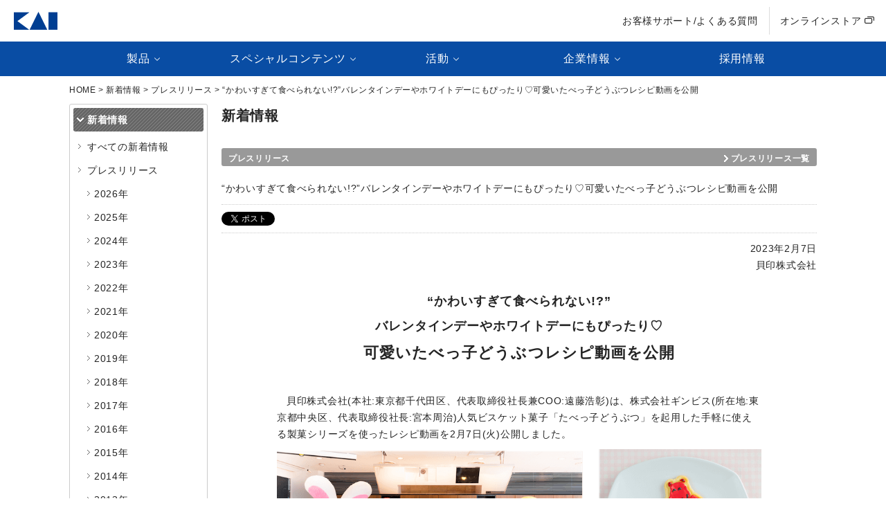

--- FILE ---
content_type: text/html; charset=UTF-8
request_url: https://www.kai-group.com/news/id/3318/
body_size: 21886
content:
<!DOCTYPE html>
<html lang="ja" prefix="og: http://ogp.me/ns# fb: http://www.facebook.com/2008/fbml mixi: http://mixi-platform.com/ns#">
<head>
	<meta charset="utf-8">
	<meta http-equiv="X-UA-Compatible" content="IE=edge">
	<meta name="viewport" content="width=device-width,initial-scale=1,maximum-scale=1,user-scalable=no">
	<meta name="format-detection" content="telephone=no">
	<meta name="google-site-verification" content="PfwSww4hHtdbWXHKUYl9Iz9NRYhpzZ7nZgPwyqrczec" />
	<link rel="shortcut icon" type="image/x-icon" href="https://www.kai-group.com/wp-content/themes/KAI20R/favicon.ico">

	<meta name='robots' content='index, follow, max-image-preview:large, max-snippet:-1, max-video-preview:-1' />
	<style>img:is([sizes="auto" i], [sizes^="auto," i]) { contain-intrinsic-size: 3000px 1500px }</style>
	
	<!-- This site is optimized with the Yoast SEO plugin v25.4 - https://yoast.com/wordpress/plugins/seo/ -->
	<title>“かわいすぎて食べられない!?”バレンタインデーやホワイトデーにもぴったり♡可愛いたべっ子どうぶつレシピ動画を公開 | 新着情報 | 貝印株式会社</title>
	<meta name="description" content="貝印株式会社のオフィシャルサイトです。" />
	<link rel="canonical" href="https://www.kai-group.com/news/id/3318/" />
	<meta property="og:locale" content="ja_JP" />
	<meta property="og:type" content="article" />
	<meta property="og:title" content="“かわいすぎて食べられない!?”バレンタインデーやホワイトデーにもぴったり♡可愛いたべっ子どうぶつレシピ動画を公開 | 新着情報 | 貝印株式会社" />
	<meta property="og:description" content="貝印株式会社のオフィシャルサイトです。" />
	<meta property="og:url" content="https://www.kai-group.com/news/id/3318/" />
	<meta property="og:site_name" content="貝印株式会社" />
	<meta property="article:modified_time" content="2023-02-15T10:12:11+00:00" />
	<meta property="og:image" content="https://www.kai-group.com/wp-content/uploads/2023/02/20230213_32318_pic01.png" />
	<meta name="twitter:card" content="summary_large_image" />
	<meta name="twitter:label1" content="推定読み取り時間" />
	<meta name="twitter:data1" content="8分" />
	<script type="application/ld+json" class="yoast-schema-graph">{"@context":"https://schema.org","@graph":[{"@type":"WebPage","@id":"https://www.kai-group.com/news/id/3318/","url":"https://www.kai-group.com/news/id/3318/","name":"“かわいすぎて食べられない!?”バレンタインデーやホワイトデーにもぴったり♡可愛いたべっ子どうぶつレシピ動画を公開 | 新着情報 | 貝印株式会社","isPartOf":{"@id":"https://www.kai-group.com/#website"},"primaryImageOfPage":{"@id":"https://www.kai-group.com/news/id/3318/#primaryimage"},"image":{"@id":"https://www.kai-group.com/news/id/3318/#primaryimage"},"thumbnailUrl":"https://www.kai-group.com/wp-content/uploads/2023/02/20230213_32318_pic01.png","datePublished":"2023-02-06T15:00:00+00:00","dateModified":"2023-02-15T10:12:11+00:00","description":"貝印株式会社のオフィシャルサイトです。","breadcrumb":{"@id":"https://www.kai-group.com/news/id/3318/#breadcrumb"},"inLanguage":"ja","potentialAction":[{"@type":"ReadAction","target":["https://www.kai-group.com/news/id/3318/"]}]},{"@type":"ImageObject","inLanguage":"ja","@id":"https://www.kai-group.com/news/id/3318/#primaryimage","url":"https://www.kai-group.com/wp-content/uploads/2023/02/20230213_32318_pic01.png","contentUrl":"https://www.kai-group.com/wp-content/uploads/2023/02/20230213_32318_pic01.png"},{"@type":"BreadcrumbList","@id":"https://www.kai-group.com/news/id/3318/#breadcrumb","itemListElement":[{"@type":"ListItem","position":1,"name":"ホーム","item":"https://www.kai-group.com/"},{"@type":"ListItem","position":2,"name":"“かわいすぎて食べられない!?”バレンタインデーやホワイトデーにもぴったり♡可愛いたべっ子どうぶつレシピ動画を公開"}]},{"@type":"WebSite","@id":"https://www.kai-group.com/#website","url":"https://www.kai-group.com/","name":"貝印株式会社","description":"kai corporation","potentialAction":[{"@type":"SearchAction","target":{"@type":"EntryPoint","urlTemplate":"https://www.kai-group.com/?s={search_term_string}"},"query-input":{"@type":"PropertyValueSpecification","valueRequired":true,"valueName":"search_term_string"}}],"inLanguage":"ja"}]}</script>
	<!-- / Yoast SEO plugin. -->


<script type="text/javascript">
/* <![CDATA[ */
window._wpemojiSettings = {"baseUrl":"https:\/\/s.w.org\/images\/core\/emoji\/16.0.1\/72x72\/","ext":".png","svgUrl":"https:\/\/s.w.org\/images\/core\/emoji\/16.0.1\/svg\/","svgExt":".svg","source":{"concatemoji":"https:\/\/www.kai-group.com\/wp-includes\/js\/wp-emoji-release.min.js?ver=6.8.3"}};
/*! This file is auto-generated */
!function(s,n){var o,i,e;function c(e){try{var t={supportTests:e,timestamp:(new Date).valueOf()};sessionStorage.setItem(o,JSON.stringify(t))}catch(e){}}function p(e,t,n){e.clearRect(0,0,e.canvas.width,e.canvas.height),e.fillText(t,0,0);var t=new Uint32Array(e.getImageData(0,0,e.canvas.width,e.canvas.height).data),a=(e.clearRect(0,0,e.canvas.width,e.canvas.height),e.fillText(n,0,0),new Uint32Array(e.getImageData(0,0,e.canvas.width,e.canvas.height).data));return t.every(function(e,t){return e===a[t]})}function u(e,t){e.clearRect(0,0,e.canvas.width,e.canvas.height),e.fillText(t,0,0);for(var n=e.getImageData(16,16,1,1),a=0;a<n.data.length;a++)if(0!==n.data[a])return!1;return!0}function f(e,t,n,a){switch(t){case"flag":return n(e,"\ud83c\udff3\ufe0f\u200d\u26a7\ufe0f","\ud83c\udff3\ufe0f\u200b\u26a7\ufe0f")?!1:!n(e,"\ud83c\udde8\ud83c\uddf6","\ud83c\udde8\u200b\ud83c\uddf6")&&!n(e,"\ud83c\udff4\udb40\udc67\udb40\udc62\udb40\udc65\udb40\udc6e\udb40\udc67\udb40\udc7f","\ud83c\udff4\u200b\udb40\udc67\u200b\udb40\udc62\u200b\udb40\udc65\u200b\udb40\udc6e\u200b\udb40\udc67\u200b\udb40\udc7f");case"emoji":return!a(e,"\ud83e\udedf")}return!1}function g(e,t,n,a){var r="undefined"!=typeof WorkerGlobalScope&&self instanceof WorkerGlobalScope?new OffscreenCanvas(300,150):s.createElement("canvas"),o=r.getContext("2d",{willReadFrequently:!0}),i=(o.textBaseline="top",o.font="600 32px Arial",{});return e.forEach(function(e){i[e]=t(o,e,n,a)}),i}function t(e){var t=s.createElement("script");t.src=e,t.defer=!0,s.head.appendChild(t)}"undefined"!=typeof Promise&&(o="wpEmojiSettingsSupports",i=["flag","emoji"],n.supports={everything:!0,everythingExceptFlag:!0},e=new Promise(function(e){s.addEventListener("DOMContentLoaded",e,{once:!0})}),new Promise(function(t){var n=function(){try{var e=JSON.parse(sessionStorage.getItem(o));if("object"==typeof e&&"number"==typeof e.timestamp&&(new Date).valueOf()<e.timestamp+604800&&"object"==typeof e.supportTests)return e.supportTests}catch(e){}return null}();if(!n){if("undefined"!=typeof Worker&&"undefined"!=typeof OffscreenCanvas&&"undefined"!=typeof URL&&URL.createObjectURL&&"undefined"!=typeof Blob)try{var e="postMessage("+g.toString()+"("+[JSON.stringify(i),f.toString(),p.toString(),u.toString()].join(",")+"));",a=new Blob([e],{type:"text/javascript"}),r=new Worker(URL.createObjectURL(a),{name:"wpTestEmojiSupports"});return void(r.onmessage=function(e){c(n=e.data),r.terminate(),t(n)})}catch(e){}c(n=g(i,f,p,u))}t(n)}).then(function(e){for(var t in e)n.supports[t]=e[t],n.supports.everything=n.supports.everything&&n.supports[t],"flag"!==t&&(n.supports.everythingExceptFlag=n.supports.everythingExceptFlag&&n.supports[t]);n.supports.everythingExceptFlag=n.supports.everythingExceptFlag&&!n.supports.flag,n.DOMReady=!1,n.readyCallback=function(){n.DOMReady=!0}}).then(function(){return e}).then(function(){var e;n.supports.everything||(n.readyCallback(),(e=n.source||{}).concatemoji?t(e.concatemoji):e.wpemoji&&e.twemoji&&(t(e.twemoji),t(e.wpemoji)))}))}((window,document),window._wpemojiSettings);
/* ]]> */
</script>
<style id='wp-emoji-styles-inline-css' type='text/css'>

	img.wp-smiley, img.emoji {
		display: inline !important;
		border: none !important;
		box-shadow: none !important;
		height: 1em !important;
		width: 1em !important;
		margin: 0 0.07em !important;
		vertical-align: -0.1em !important;
		background: none !important;
		padding: 0 !important;
	}
</style>
<link rel='stylesheet' id='wp-block-library-css' href='https://www.kai-group.com/wp-includes/css/dist/block-library/style.min.css?ver=6.8.3' type='text/css' media='all' />
<style id='classic-theme-styles-inline-css' type='text/css'>
/*! This file is auto-generated */
.wp-block-button__link{color:#fff;background-color:#32373c;border-radius:9999px;box-shadow:none;text-decoration:none;padding:calc(.667em + 2px) calc(1.333em + 2px);font-size:1.125em}.wp-block-file__button{background:#32373c;color:#fff;text-decoration:none}
</style>
<style id='snow-monkey-forms-control-checkboxes-style-inline-css' type='text/css'>
.smf-form .smf-item .smf-checkboxes-control--horizontal .smf-checkboxes-control__control>.smf-label{display:inline-block;margin-right:var(--_margin-1)}.smf-form .smf-item .smf-checkboxes-control--vertical .smf-checkboxes-control__control>.smf-label{display:block}.smf-form .smf-item .smf-checkbox-control{align-items:center;align-items:flex-start;display:inline-flex}@supports ((-webkit-appearance:none) or (appearance:none)) or (-moz-appearance:none){.smf-form .smf-item .smf-checkbox-control__control{-webkit-appearance:none;appearance:none;cursor:pointer;display:inline-block;position:relative;--_border-radius:var(--_global--border-radius);border:1px solid var(--_form-control-border-color);border-radius:var(--_border-radius);outline:0;--_transition-duration:var(--_global--transition-duration);--_transition-function-timing:var(--_global--transition-function-timing);--_transition-delay:var(--_global--transition-delay);background-color:var(--_color-white);box-shadow:inset 0 1px 1px rgba(0,0,0,.035);height:16px;transition:border var(--_transition-duration) var(--_transition-function-timing) var(--_transition-delay);width:16px}.smf-form .smf-item .smf-checkbox-control__control:hover{border-color:var(--_form-control-border-color-hover)}.smf-form .smf-item .smf-checkbox-control__control:active,.smf-form .smf-item .smf-checkbox-control__control:focus,.smf-form .smf-item .smf-checkbox-control__control:focus-within,.smf-form .smf-item .smf-checkbox-control__control[aria-selected=true]{border-color:var(--_form-control-border-color-focus)}.smf-form .smf-item .smf-checkbox-control__control>input,.smf-form .smf-item .smf-checkbox-control__control>textarea{border:none;outline:none}.smf-form .smf-item .smf-checkbox-control__control:before{border-color:var(--_color-white);border-style:solid;border-width:0 2px 2px 0;height:8px;left:calc(50% - 3px);margin:0!important;top:calc(50% - 5px);transform:rotate(45deg);visibility:hidden;width:6px}.smf-form .smf-item .smf-checkbox-control__control:checked{background-color:#3a87fd;border-color:#3a87fd}.smf-form .smf-item .smf-checkbox-control__control:checked:before{content:"";display:block;position:absolute;visibility:visible}.smf-form .smf-item .smf-checkbox-control__control:disabled{background-color:var(--_lightest-color-gray)}.smf-form .smf-item .smf-checkbox-control__control:disabled:before{border-color:var(--_dark-color-gray)}}.smf-form .smf-item .smf-checkbox-control__control{flex:none;margin-right:var(--_margin-2);margin-top:calc(var(--_half-leading)*1em)}
</style>
<style id='snow-monkey-forms-control-email-style-inline-css' type='text/css'>
.smf-form .smf-item .smf-text-control__control{--_border-radius:var(--_global--border-radius);border:1px solid var(--_form-control-border-color);border-radius:var(--_border-radius);outline:0;--_transition-duration:var(--_global--transition-duration);--_transition-function-timing:var(--_global--transition-function-timing);--_transition-delay:var(--_global--transition-delay);background-color:var(--_color-white);box-shadow:inset 0 1px 1px rgba(0,0,0,.035);max-width:100%;padding:var(--_padding-2);transition:border var(--_transition-duration) var(--_transition-function-timing) var(--_transition-delay)}.smf-form .smf-item .smf-text-control__control:hover{border-color:var(--_form-control-border-color-hover)}.smf-form .smf-item .smf-text-control__control:active,.smf-form .smf-item .smf-text-control__control:focus,.smf-form .smf-item .smf-text-control__control:focus-within,.smf-form .smf-item .smf-text-control__control[aria-selected=true]{border-color:var(--_form-control-border-color-focus)}.smf-form .smf-item .smf-text-control__control>input,.smf-form .smf-item .smf-text-control__control>textarea{border:none;outline:none}.smf-form .smf-item .smf-text-control__control:disabled{background-color:var(--_lightest-color-gray)}textarea.smf-form .smf-item .smf-text-control__control{height:auto;width:100%}.smf-text-control{line-height:1}
</style>
<style id='snow-monkey-forms-control-file-style-inline-css' type='text/css'>
.smf-form .smf-item .smf-file-control{align-items:center;display:flex;flex-wrap:wrap;gap:1em;justify-content:space-between;position:relative}.smf-form .smf-item .smf-file-control__filename,.smf-form .smf-item .smf-file-control__label{display:none}.smf-form .smf-item .smf-file-control>label{position:relative}@supports ((-webkit-appearance:none) or (appearance:none)) or (-moz-appearance:none){.smf-form .smf-item .smf-file-control>label{align-items:center;display:flex;flex-wrap:wrap;gap:1em;outline:none}.smf-form .smf-item .smf-file-control>label:before{bottom:-3px;content:"";display:block;left:-3px;position:absolute;right:-3px;top:-3px}.smf-form .smf-item .smf-file-control>label:active:before,.smf-form .smf-item .smf-file-control>label:focus-within:before,.smf-form .smf-item .smf-file-control>label:focus:before{border:1px solid var(--_form-control-border-color-focus);border-radius:var(--_global--border-radius)}.smf-form .smf-item .smf-file-control>label>*{flex:0 0 auto}.smf-form .smf-item .smf-file-control__control{display:none}.smf-form .smf-item .smf-file-control__label{cursor:pointer;display:inline-block;--_border-radius:var(--_global--border-radius);border:1px solid var(--_form-control-border-color);border-radius:var(--_border-radius);outline:0;--_transition-duration:var(--_global--transition-duration);--_transition-function-timing:var(--_global--transition-function-timing);--_transition-delay:var(--_global--transition-delay);background-color:var(--_lighter-color-gray);background-image:linear-gradient(180deg,#fff,var(--_lighter-color-gray));border-radius:var(--_global--border-radius);color:var(--_color-text);padding:var(--_padding-2) var(--_padding-1);text-decoration:none;transition:border var(--_transition-duration) var(--_transition-function-timing) var(--_transition-delay)}.smf-form .smf-item .smf-file-control__label:hover{border-color:var(--_form-control-border-color-hover)}.smf-form .smf-item .smf-file-control__label:active,.smf-form .smf-item .smf-file-control__label:focus,.smf-form .smf-item .smf-file-control__label:focus-within,.smf-form .smf-item .smf-file-control__label[aria-selected=true]{border-color:var(--_form-control-border-color-focus)}.smf-form .smf-item .smf-file-control__label>input,.smf-form .smf-item .smf-file-control__label>textarea{border:none;outline:none}.smf-form .smf-item .smf-file-control__filename--no-file{display:inline-block}.smf-form .smf-item .smf-file-control__filename--has-file{display:none}.smf-form .smf-item .smf-file-control__clear{cursor:pointer;display:none;margin-left:.5em;text-decoration:underline}.smf-form .smf-item .smf-file-control__value{margin-top:.25em}.smf-form .smf-item .smf-file-control--set .smf-file-control__filename--no-file{display:none}.smf-form .smf-item .smf-file-control--set .smf-file-control__clear,.smf-form .smf-item .smf-file-control--set .smf-file-control__filename--has-file,.smf-form .smf-item .smf-file-control--uploaded .smf-file-control__clear{display:inline-block}}
</style>
<style id='snow-monkey-forms-item-style-inline-css' type='text/css'>
.smf-item label{cursor:pointer}.smf-item__description{color:var(--_dark-color-gray);margin-top:var(--_margin-2);--_font-size-level:-1;font-size:var(--_font-size);line-height:var(--_line-height)}
</style>
<style id='snow-monkey-forms-control-radio-buttons-style-inline-css' type='text/css'>
.smf-form .smf-item .smf-radio-buttons-control--horizontal .smf-radio-buttons-control__control>.smf-label{display:inline-block;margin-right:var(--_margin-1)}.smf-form .smf-item .smf-radio-buttons-control--vertical .smf-radio-buttons-control__control>.smf-label{display:block}.smf-form .smf-item .smf-radio-button-control{align-items:center;align-items:flex-start;display:inline-flex}@supports ((-webkit-appearance:none) or (appearance:none)) or (-moz-appearance:none){.smf-form .smf-item .smf-radio-button-control__control{-webkit-appearance:none;appearance:none;cursor:pointer;display:inline-block;position:relative;--_border-radius:var(--_global--border-radius);border:1px solid var(--_form-control-border-color);border-radius:var(--_border-radius);outline:0;--_transition-duration:var(--_global--transition-duration);--_transition-function-timing:var(--_global--transition-function-timing);--_transition-delay:var(--_global--transition-delay);background-color:var(--_color-white);border-radius:100%;box-shadow:inset 0 1px 1px rgba(0,0,0,.035);height:16px;transition:border var(--_transition-duration) var(--_transition-function-timing) var(--_transition-delay);width:16px}.smf-form .smf-item .smf-radio-button-control__control:hover{border-color:var(--_form-control-border-color-hover)}.smf-form .smf-item .smf-radio-button-control__control:active,.smf-form .smf-item .smf-radio-button-control__control:focus,.smf-form .smf-item .smf-radio-button-control__control:focus-within,.smf-form .smf-item .smf-radio-button-control__control[aria-selected=true]{border-color:var(--_form-control-border-color-focus)}.smf-form .smf-item .smf-radio-button-control__control>input,.smf-form .smf-item .smf-radio-button-control__control>textarea{border:none;outline:none}.smf-form .smf-item .smf-radio-button-control__control:before{background-color:var(--_color-white);border-radius:100%;height:6px;left:calc(50% - 3px);margin:0!important;overflow:hidden;top:calc(50% - 3px);visibility:hidden;width:6px}.smf-form .smf-item .smf-radio-button-control__control:checked{background-color:#3a87fd;border-color:#3a87fd}.smf-form .smf-item .smf-radio-button-control__control:checked:before{content:"";display:block;position:absolute;visibility:visible}.smf-form .smf-item .smf-radio-button-control__control:disabled{background-color:var(--_lightest-color-gray)}.smf-form .smf-item .smf-radio-button-control__control:disabled:before{background-color:var(--_dark-color-gray)}}.smf-form .smf-item .smf-radio-button-control__control{flex:none;margin-right:var(--_margin-2);margin-top:calc(var(--_half-leading)*1em)}
</style>
<style id='snow-monkey-forms-control-select-style-inline-css' type='text/css'>
.smf-form .smf-item .smf-select-control{display:inline-block}.smf-form .smf-item .smf-select-control__toggle{display:none}@supports ((-webkit-appearance:none) or (appearance:none)) or (-moz-appearance:none){.smf-form .smf-item .smf-select-control{position:relative}.smf-form .smf-item .smf-select-control__control{-webkit-appearance:none;appearance:none;cursor:pointer;display:inline-block;position:relative;z-index:1;--_border-radius:var(--_global--border-radius);border:1px solid var(--_form-control-border-color);border-radius:var(--_border-radius);outline:0;--_transition-duration:var(--_global--transition-duration);--_transition-function-timing:var(--_global--transition-function-timing);--_transition-delay:var(--_global--transition-delay);background-color:initial;line-height:1;max-width:100%;padding:var(--_padding-1) var(--_padding2) var(--_padding-1) var(--_padding-1);transition:border var(--_transition-duration) var(--_transition-function-timing) var(--_transition-delay)}.smf-form .smf-item .smf-select-control__control:hover{border-color:var(--_form-control-border-color-hover)}.smf-form .smf-item .smf-select-control__control:active,.smf-form .smf-item .smf-select-control__control:focus,.smf-form .smf-item .smf-select-control__control:focus-within,.smf-form .smf-item .smf-select-control__control[aria-selected=true]{border-color:var(--_form-control-border-color-focus)}.smf-form .smf-item .smf-select-control__control>input,.smf-form .smf-item .smf-select-control__control>textarea{border:none;outline:none}.smf-form .smf-item .smf-select-control__control:focus+.smf-select-control__toggle:before{border-color:#3a87fd}.smf-form .smf-item .smf-select-control__control:disabled+.smf-select-control__toggle{background-color:var(--_lightest-color-gray)}.smf-form .smf-item .smf-select-control__toggle{background-color:var(--_color-white);bottom:0;display:block;left:0;position:absolute;right:0;top:0;z-index:0}.smf-form .smf-item .smf-select-control__toggle:before{border-color:currentcolor;border-style:solid;border-width:0 1px 1px 0;content:"";display:block;height:6px;position:absolute;right:calc(var(--_s-1) - 6px);top:calc(50% - 4px);transform:rotate(45deg);width:6px}}.smf-select-control__control{color:inherit}
</style>
<style id='snow-monkey-forms-control-tel-style-inline-css' type='text/css'>
.smf-form .smf-item .smf-text-control__control{--_border-radius:var(--_global--border-radius);border:1px solid var(--_form-control-border-color);border-radius:var(--_border-radius);outline:0;--_transition-duration:var(--_global--transition-duration);--_transition-function-timing:var(--_global--transition-function-timing);--_transition-delay:var(--_global--transition-delay);background-color:var(--_color-white);box-shadow:inset 0 1px 1px rgba(0,0,0,.035);max-width:100%;padding:var(--_padding-2);transition:border var(--_transition-duration) var(--_transition-function-timing) var(--_transition-delay)}.smf-form .smf-item .smf-text-control__control:hover{border-color:var(--_form-control-border-color-hover)}.smf-form .smf-item .smf-text-control__control:active,.smf-form .smf-item .smf-text-control__control:focus,.smf-form .smf-item .smf-text-control__control:focus-within,.smf-form .smf-item .smf-text-control__control[aria-selected=true]{border-color:var(--_form-control-border-color-focus)}.smf-form .smf-item .smf-text-control__control>input,.smf-form .smf-item .smf-text-control__control>textarea{border:none;outline:none}.smf-form .smf-item .smf-text-control__control:disabled{background-color:var(--_lightest-color-gray)}textarea.smf-form .smf-item .smf-text-control__control{height:auto;width:100%}.smf-text-control{line-height:1}
</style>
<style id='snow-monkey-forms-control-text-style-inline-css' type='text/css'>
.smf-form .smf-item .smf-text-control__control{--_border-radius:var(--_global--border-radius);border:1px solid var(--_form-control-border-color);border-radius:var(--_border-radius);outline:0;--_transition-duration:var(--_global--transition-duration);--_transition-function-timing:var(--_global--transition-function-timing);--_transition-delay:var(--_global--transition-delay);background-color:var(--_color-white);box-shadow:inset 0 1px 1px rgba(0,0,0,.035);max-width:100%;padding:var(--_padding-2);transition:border var(--_transition-duration) var(--_transition-function-timing) var(--_transition-delay)}.smf-form .smf-item .smf-text-control__control:hover{border-color:var(--_form-control-border-color-hover)}.smf-form .smf-item .smf-text-control__control:active,.smf-form .smf-item .smf-text-control__control:focus,.smf-form .smf-item .smf-text-control__control:focus-within,.smf-form .smf-item .smf-text-control__control[aria-selected=true]{border-color:var(--_form-control-border-color-focus)}.smf-form .smf-item .smf-text-control__control>input,.smf-form .smf-item .smf-text-control__control>textarea{border:none;outline:none}.smf-form .smf-item .smf-text-control__control:disabled{background-color:var(--_lightest-color-gray)}textarea.smf-form .smf-item .smf-text-control__control{height:auto;width:100%}.smf-text-control{line-height:1}
</style>
<style id='snow-monkey-forms-control-textarea-style-inline-css' type='text/css'>
.smf-form .smf-item .smf-textarea-control__control{--_border-radius:var(--_global--border-radius);border:1px solid var(--_form-control-border-color);border-radius:var(--_border-radius);outline:0;--_transition-duration:var(--_global--transition-duration);--_transition-function-timing:var(--_global--transition-function-timing);--_transition-delay:var(--_global--transition-delay);background-color:var(--_color-white);box-shadow:inset 0 1px 1px rgba(0,0,0,.035);display:block;max-width:100%;padding:var(--_padding-2);transition:border var(--_transition-duration) var(--_transition-function-timing) var(--_transition-delay);width:100%}.smf-form .smf-item .smf-textarea-control__control:hover{border-color:var(--_form-control-border-color-hover)}.smf-form .smf-item .smf-textarea-control__control:active,.smf-form .smf-item .smf-textarea-control__control:focus,.smf-form .smf-item .smf-textarea-control__control:focus-within,.smf-form .smf-item .smf-textarea-control__control[aria-selected=true]{border-color:var(--_form-control-border-color-focus)}.smf-form .smf-item .smf-textarea-control__control>input,.smf-form .smf-item .smf-textarea-control__control>textarea{border:none;outline:none}.smf-form .smf-item .smf-textarea-control__control:disabled{background-color:var(--_lightest-color-gray)}textarea.smf-form .smf-item .smf-textarea-control__control{height:auto;width:100%}
</style>
<style id='snow-monkey-forms-control-url-style-inline-css' type='text/css'>
.smf-form .smf-item .smf-text-control__control{--_border-radius:var(--_global--border-radius);border:1px solid var(--_form-control-border-color);border-radius:var(--_border-radius);outline:0;--_transition-duration:var(--_global--transition-duration);--_transition-function-timing:var(--_global--transition-function-timing);--_transition-delay:var(--_global--transition-delay);background-color:var(--_color-white);box-shadow:inset 0 1px 1px rgba(0,0,0,.035);max-width:100%;padding:var(--_padding-2);transition:border var(--_transition-duration) var(--_transition-function-timing) var(--_transition-delay)}.smf-form .smf-item .smf-text-control__control:hover{border-color:var(--_form-control-border-color-hover)}.smf-form .smf-item .smf-text-control__control:active,.smf-form .smf-item .smf-text-control__control:focus,.smf-form .smf-item .smf-text-control__control:focus-within,.smf-form .smf-item .smf-text-control__control[aria-selected=true]{border-color:var(--_form-control-border-color-focus)}.smf-form .smf-item .smf-text-control__control>input,.smf-form .smf-item .smf-text-control__control>textarea{border:none;outline:none}.smf-form .smf-item .smf-text-control__control:disabled{background-color:var(--_lightest-color-gray)}textarea.smf-form .smf-item .smf-text-control__control{height:auto;width:100%}.smf-text-control{line-height:1}
</style>
<link rel='stylesheet' id='snow-monkey-forms@fallback-css' href='https://www.kai-group.com/wp-content/plugins/snow-monkey-forms/dist/css/fallback.css?ver=1714480506' type='text/css' media='all' />
<link rel='stylesheet' id='snow-monkey-forms-css' href='https://www.kai-group.com/wp-content/plugins/snow-monkey-forms/dist/css/app.css?ver=1714480506' type='text/css' media='all' />
<style id='global-styles-inline-css' type='text/css'>
:root{--wp--preset--aspect-ratio--square: 1;--wp--preset--aspect-ratio--4-3: 4/3;--wp--preset--aspect-ratio--3-4: 3/4;--wp--preset--aspect-ratio--3-2: 3/2;--wp--preset--aspect-ratio--2-3: 2/3;--wp--preset--aspect-ratio--16-9: 16/9;--wp--preset--aspect-ratio--9-16: 9/16;--wp--preset--color--black: #000000;--wp--preset--color--cyan-bluish-gray: #abb8c3;--wp--preset--color--white: #ffffff;--wp--preset--color--pale-pink: #f78da7;--wp--preset--color--vivid-red: #cf2e2e;--wp--preset--color--luminous-vivid-orange: #ff6900;--wp--preset--color--luminous-vivid-amber: #fcb900;--wp--preset--color--light-green-cyan: #7bdcb5;--wp--preset--color--vivid-green-cyan: #00d084;--wp--preset--color--pale-cyan-blue: #8ed1fc;--wp--preset--color--vivid-cyan-blue: #0693e3;--wp--preset--color--vivid-purple: #9b51e0;--wp--preset--gradient--vivid-cyan-blue-to-vivid-purple: linear-gradient(135deg,rgba(6,147,227,1) 0%,rgb(155,81,224) 100%);--wp--preset--gradient--light-green-cyan-to-vivid-green-cyan: linear-gradient(135deg,rgb(122,220,180) 0%,rgb(0,208,130) 100%);--wp--preset--gradient--luminous-vivid-amber-to-luminous-vivid-orange: linear-gradient(135deg,rgba(252,185,0,1) 0%,rgba(255,105,0,1) 100%);--wp--preset--gradient--luminous-vivid-orange-to-vivid-red: linear-gradient(135deg,rgba(255,105,0,1) 0%,rgb(207,46,46) 100%);--wp--preset--gradient--very-light-gray-to-cyan-bluish-gray: linear-gradient(135deg,rgb(238,238,238) 0%,rgb(169,184,195) 100%);--wp--preset--gradient--cool-to-warm-spectrum: linear-gradient(135deg,rgb(74,234,220) 0%,rgb(151,120,209) 20%,rgb(207,42,186) 40%,rgb(238,44,130) 60%,rgb(251,105,98) 80%,rgb(254,248,76) 100%);--wp--preset--gradient--blush-light-purple: linear-gradient(135deg,rgb(255,206,236) 0%,rgb(152,150,240) 100%);--wp--preset--gradient--blush-bordeaux: linear-gradient(135deg,rgb(254,205,165) 0%,rgb(254,45,45) 50%,rgb(107,0,62) 100%);--wp--preset--gradient--luminous-dusk: linear-gradient(135deg,rgb(255,203,112) 0%,rgb(199,81,192) 50%,rgb(65,88,208) 100%);--wp--preset--gradient--pale-ocean: linear-gradient(135deg,rgb(255,245,203) 0%,rgb(182,227,212) 50%,rgb(51,167,181) 100%);--wp--preset--gradient--electric-grass: linear-gradient(135deg,rgb(202,248,128) 0%,rgb(113,206,126) 100%);--wp--preset--gradient--midnight: linear-gradient(135deg,rgb(2,3,129) 0%,rgb(40,116,252) 100%);--wp--preset--font-size--small: 13px;--wp--preset--font-size--medium: 20px;--wp--preset--font-size--large: 36px;--wp--preset--font-size--x-large: 42px;--wp--preset--spacing--20: 0.44rem;--wp--preset--spacing--30: 0.67rem;--wp--preset--spacing--40: 1rem;--wp--preset--spacing--50: 1.5rem;--wp--preset--spacing--60: 2.25rem;--wp--preset--spacing--70: 3.38rem;--wp--preset--spacing--80: 5.06rem;--wp--preset--shadow--natural: 6px 6px 9px rgba(0, 0, 0, 0.2);--wp--preset--shadow--deep: 12px 12px 50px rgba(0, 0, 0, 0.4);--wp--preset--shadow--sharp: 6px 6px 0px rgba(0, 0, 0, 0.2);--wp--preset--shadow--outlined: 6px 6px 0px -3px rgba(255, 255, 255, 1), 6px 6px rgba(0, 0, 0, 1);--wp--preset--shadow--crisp: 6px 6px 0px rgba(0, 0, 0, 1);}:where(.is-layout-flex){gap: 0.5em;}:where(.is-layout-grid){gap: 0.5em;}body .is-layout-flex{display: flex;}.is-layout-flex{flex-wrap: wrap;align-items: center;}.is-layout-flex > :is(*, div){margin: 0;}body .is-layout-grid{display: grid;}.is-layout-grid > :is(*, div){margin: 0;}:where(.wp-block-columns.is-layout-flex){gap: 2em;}:where(.wp-block-columns.is-layout-grid){gap: 2em;}:where(.wp-block-post-template.is-layout-flex){gap: 1.25em;}:where(.wp-block-post-template.is-layout-grid){gap: 1.25em;}.has-black-color{color: var(--wp--preset--color--black) !important;}.has-cyan-bluish-gray-color{color: var(--wp--preset--color--cyan-bluish-gray) !important;}.has-white-color{color: var(--wp--preset--color--white) !important;}.has-pale-pink-color{color: var(--wp--preset--color--pale-pink) !important;}.has-vivid-red-color{color: var(--wp--preset--color--vivid-red) !important;}.has-luminous-vivid-orange-color{color: var(--wp--preset--color--luminous-vivid-orange) !important;}.has-luminous-vivid-amber-color{color: var(--wp--preset--color--luminous-vivid-amber) !important;}.has-light-green-cyan-color{color: var(--wp--preset--color--light-green-cyan) !important;}.has-vivid-green-cyan-color{color: var(--wp--preset--color--vivid-green-cyan) !important;}.has-pale-cyan-blue-color{color: var(--wp--preset--color--pale-cyan-blue) !important;}.has-vivid-cyan-blue-color{color: var(--wp--preset--color--vivid-cyan-blue) !important;}.has-vivid-purple-color{color: var(--wp--preset--color--vivid-purple) !important;}.has-black-background-color{background-color: var(--wp--preset--color--black) !important;}.has-cyan-bluish-gray-background-color{background-color: var(--wp--preset--color--cyan-bluish-gray) !important;}.has-white-background-color{background-color: var(--wp--preset--color--white) !important;}.has-pale-pink-background-color{background-color: var(--wp--preset--color--pale-pink) !important;}.has-vivid-red-background-color{background-color: var(--wp--preset--color--vivid-red) !important;}.has-luminous-vivid-orange-background-color{background-color: var(--wp--preset--color--luminous-vivid-orange) !important;}.has-luminous-vivid-amber-background-color{background-color: var(--wp--preset--color--luminous-vivid-amber) !important;}.has-light-green-cyan-background-color{background-color: var(--wp--preset--color--light-green-cyan) !important;}.has-vivid-green-cyan-background-color{background-color: var(--wp--preset--color--vivid-green-cyan) !important;}.has-pale-cyan-blue-background-color{background-color: var(--wp--preset--color--pale-cyan-blue) !important;}.has-vivid-cyan-blue-background-color{background-color: var(--wp--preset--color--vivid-cyan-blue) !important;}.has-vivid-purple-background-color{background-color: var(--wp--preset--color--vivid-purple) !important;}.has-black-border-color{border-color: var(--wp--preset--color--black) !important;}.has-cyan-bluish-gray-border-color{border-color: var(--wp--preset--color--cyan-bluish-gray) !important;}.has-white-border-color{border-color: var(--wp--preset--color--white) !important;}.has-pale-pink-border-color{border-color: var(--wp--preset--color--pale-pink) !important;}.has-vivid-red-border-color{border-color: var(--wp--preset--color--vivid-red) !important;}.has-luminous-vivid-orange-border-color{border-color: var(--wp--preset--color--luminous-vivid-orange) !important;}.has-luminous-vivid-amber-border-color{border-color: var(--wp--preset--color--luminous-vivid-amber) !important;}.has-light-green-cyan-border-color{border-color: var(--wp--preset--color--light-green-cyan) !important;}.has-vivid-green-cyan-border-color{border-color: var(--wp--preset--color--vivid-green-cyan) !important;}.has-pale-cyan-blue-border-color{border-color: var(--wp--preset--color--pale-cyan-blue) !important;}.has-vivid-cyan-blue-border-color{border-color: var(--wp--preset--color--vivid-cyan-blue) !important;}.has-vivid-purple-border-color{border-color: var(--wp--preset--color--vivid-purple) !important;}.has-vivid-cyan-blue-to-vivid-purple-gradient-background{background: var(--wp--preset--gradient--vivid-cyan-blue-to-vivid-purple) !important;}.has-light-green-cyan-to-vivid-green-cyan-gradient-background{background: var(--wp--preset--gradient--light-green-cyan-to-vivid-green-cyan) !important;}.has-luminous-vivid-amber-to-luminous-vivid-orange-gradient-background{background: var(--wp--preset--gradient--luminous-vivid-amber-to-luminous-vivid-orange) !important;}.has-luminous-vivid-orange-to-vivid-red-gradient-background{background: var(--wp--preset--gradient--luminous-vivid-orange-to-vivid-red) !important;}.has-very-light-gray-to-cyan-bluish-gray-gradient-background{background: var(--wp--preset--gradient--very-light-gray-to-cyan-bluish-gray) !important;}.has-cool-to-warm-spectrum-gradient-background{background: var(--wp--preset--gradient--cool-to-warm-spectrum) !important;}.has-blush-light-purple-gradient-background{background: var(--wp--preset--gradient--blush-light-purple) !important;}.has-blush-bordeaux-gradient-background{background: var(--wp--preset--gradient--blush-bordeaux) !important;}.has-luminous-dusk-gradient-background{background: var(--wp--preset--gradient--luminous-dusk) !important;}.has-pale-ocean-gradient-background{background: var(--wp--preset--gradient--pale-ocean) !important;}.has-electric-grass-gradient-background{background: var(--wp--preset--gradient--electric-grass) !important;}.has-midnight-gradient-background{background: var(--wp--preset--gradient--midnight) !important;}.has-small-font-size{font-size: var(--wp--preset--font-size--small) !important;}.has-medium-font-size{font-size: var(--wp--preset--font-size--medium) !important;}.has-large-font-size{font-size: var(--wp--preset--font-size--large) !important;}.has-x-large-font-size{font-size: var(--wp--preset--font-size--x-large) !important;}
:where(.wp-block-post-template.is-layout-flex){gap: 1.25em;}:where(.wp-block-post-template.is-layout-grid){gap: 1.25em;}
:where(.wp-block-columns.is-layout-flex){gap: 2em;}:where(.wp-block-columns.is-layout-grid){gap: 2em;}
:root :where(.wp-block-pullquote){font-size: 1.5em;line-height: 1.6;}
</style>
<link rel='stylesheet' id='sr_style-css' href='https://www.kai-group.com/wp-content/themes/KAI20R/style.css?ver=1747813638' type='text/css' media='all' />
<link rel='stylesheet' id='sr_layout-css' href='https://www.kai-group.com/wp-content/themes/KAI20R/css/layout.css?ver=6.8.3' type='text/css' media='all' />
<link rel='stylesheet' id='sr_news_detail-css' href='https://www.kai-group.com/wp-content/themes/KAI20R/css/news_detail.css?ver=6.8.3' type='text/css' media='all' />
<link rel='stylesheet' id='sr_menu_store-css' href='https://www.kai-group.com/wp-content/themes/KAI20R/css/menu_store.css?ver=6.8.3' type='text/css' media='all' />
<link rel='stylesheet' id='sr_socialbutton-css' href='https://www.kai-group.com/wp-content/themes/KAI20R/css/socialbutton.css?ver=6.8.3' type='text/css' media='all' />
<script type="text/javascript" src="https://www.kai-group.com/wp-content/themes/KAI20R/js/jquery.min.js?ver=3.7.1" id="sr_jquery-js"></script>
<script type="text/javascript" src="https://www.kai-group.com/wp-content/themes/KAI20R/assets/js/vendor/ofi.min.js?ver=3.2.4" id="sr_ofi-js"></script>
<script type="text/javascript" src="https://www.kai-group.com/wp-content/themes/KAI20R/assets/js/vendor/picturefill.min.js?ver=3.2.4" id="sr_picturefill-js"></script>


	<!-- Google Tag Manager -->
	<script type="text/javascript" src="https://www.kai-group.com/wp-content/themes/KAI20R/js/datalayer.js"></script>

	<!--Google Tag Manager カスタムディメンション-->
	<script>
	dataLayer.push({
	  'UserID':'110096678_00000',
	  'Repeat':3,
	  'UserAge':'35-39',
	  'UserSex':'Male',
	  'HashedEmail':'4bca4cc5acab9faf418dec994b16bc24'
	});
	</script>

                              <script>!function(a){var e="https://s.go-mpulse.net/boomerang/",t="addEventListener";if("False"=="True")a.BOOMR_config=a.BOOMR_config||{},a.BOOMR_config.PageParams=a.BOOMR_config.PageParams||{},a.BOOMR_config.PageParams.pci=!0,e="https://s2.go-mpulse.net/boomerang/";if(window.BOOMR_API_key="P7LL9-7V2XJ-GHB86-BPTE3-7LMDT",function(){function n(e){a.BOOMR_onload=e&&e.timeStamp||(new Date).getTime()}if(!a.BOOMR||!a.BOOMR.version&&!a.BOOMR.snippetExecuted){a.BOOMR=a.BOOMR||{},a.BOOMR.snippetExecuted=!0;var i,_,o,r=document.createElement("iframe");if(a[t])a[t]("load",n,!1);else if(a.attachEvent)a.attachEvent("onload",n);r.src="javascript:void(0)",r.title="",r.role="presentation",(r.frameElement||r).style.cssText="width:0;height:0;border:0;display:none;",o=document.getElementsByTagName("script")[0],o.parentNode.insertBefore(r,o);try{_=r.contentWindow.document}catch(O){i=document.domain,r.src="javascript:var d=document.open();d.domain='"+i+"';void(0);",_=r.contentWindow.document}_.open()._l=function(){var a=this.createElement("script");if(i)this.domain=i;a.id="boomr-if-as",a.src=e+"P7LL9-7V2XJ-GHB86-BPTE3-7LMDT",BOOMR_lstart=(new Date).getTime(),this.body.appendChild(a)},_.write("<bo"+'dy onload="document._l();">'),_.close()}}(),"".length>0)if(a&&"performance"in a&&a.performance&&"function"==typeof a.performance.setResourceTimingBufferSize)a.performance.setResourceTimingBufferSize();!function(){if(BOOMR=a.BOOMR||{},BOOMR.plugins=BOOMR.plugins||{},!BOOMR.plugins.AK){var e=""=="true"?1:0,t="",n="clrfp6qxzvm362lzb6ca-f-121047c6a-clientnsv4-s.akamaihd.net",i="false"=="true"?2:1,_={"ak.v":"39","ak.cp":"781076","ak.ai":parseInt("492749",10),"ak.ol":"0","ak.cr":9,"ak.ipv":4,"ak.proto":"h2","ak.rid":"dac1f6","ak.r":38938,"ak.a2":e,"ak.m":"b","ak.n":"essl","ak.bpcip":"18.226.87.0","ak.cport":55650,"ak.gh":"23.55.170.183","ak.quicv":"","ak.tlsv":"tls1.3","ak.0rtt":"","ak.0rtt.ed":"","ak.csrc":"-","ak.acc":"","ak.t":"1769541508","ak.ak":"hOBiQwZUYzCg5VSAfCLimQ==5ooE4wEKxJWl1gNn6ACTIneC63xv/K6CPXJPZX++/6NwgznziHrmCqqedRxqoDthrTy27cDiGuX9bzNaM7MjmanYSZHXSFi8q4PIS6n33TK7B+FLhG27aw2/OeYWDGEEgvH7btbRw+kMRfcEc1Btd6oiQ18A4Y3I9HSZOpDYYnhrgQRUUjURL/h50IhLJ883X+vt6qb1lUlGKbtU3SkKiTeRMaTP2TRa/Nabkp6lTD6QS/arxUSl4loruSbf1e1fqiSnhln43EQFrJc7fG3yT4gMcsuUHsRFiR4YS6+o0POPN8Y4ydfAB0glz//DWds+pzkhPGbR0SAQLdH62u6qSOnB6ifb2S+jaD5ueU7ioWiY6eMgFwTPgPMUcoFMWZSQnhqdm28uYW4Kl0GaSNz0SRDsRg8JCWY7uYNyvfQvrkg=","ak.pv":"89","ak.dpoabenc":"","ak.tf":i};if(""!==t)_["ak.ruds"]=t;var o={i:!1,av:function(e){var t="http.initiator";if(e&&(!e[t]||"spa_hard"===e[t]))_["ak.feo"]=void 0!==a.aFeoApplied?1:0,BOOMR.addVar(_)},rv:function(){var a=["ak.bpcip","ak.cport","ak.cr","ak.csrc","ak.gh","ak.ipv","ak.m","ak.n","ak.ol","ak.proto","ak.quicv","ak.tlsv","ak.0rtt","ak.0rtt.ed","ak.r","ak.acc","ak.t","ak.tf"];BOOMR.removeVar(a)}};BOOMR.plugins.AK={akVars:_,akDNSPreFetchDomain:n,init:function(){if(!o.i){var a=BOOMR.subscribe;a("before_beacon",o.av,null,null),a("onbeacon",o.rv,null,null),o.i=!0}return this},is_complete:function(){return!0}}}}()}(window);</script></head>

<body>
	<!-- End Google Tag Manager カスタムディメンション-->
	<noscript><iframe src="//www.googletagmanager.com/ns.html?id=GTM-KTR95M"
	height="0" width="0" style="display:none;visibility:hidden"></iframe></noscript>
	<script>(function(w,d,s,l,i){w[l]=w[l]||[];w[l].push({'gtm.start':
	new Date().getTime(),event:'gtm.js'});var f=d.getElementsByTagName(s)[0],
	j=d.createElement(s),dl=l!='dataLayer'?'&l='+l:'';j.async=true;j.src=
	'//www.googletagmanager.com/gtm.js?id='+i+dl;f.parentNode.insertBefore(j,f);
	})(window,document,'script','dataLayer','GTM-KTR95M');</script>
	<!-- End Google Tag Manager -->

	<div id="wrapper">
		<!-- [[ HEADER-AREA ]] -->
    <header class="l-header" id="wp-header" data-header-version="202504">
      <div class="header-cover">
        <div class="header-inner">
          <div class="header-content">
            <div class="header-logo">
              <h1 class="logo"><a href="https://www.kai-group.com/"><img src="https://www.kai-group.com/wp-content/themes/KAI20R/assets/images/common/logo_kai_01.svg" alt="貝印株式会社 KAI Corporation" /></a></h1>
            </div>

            <ul class="header-content-right">
              <li class="is-tab"><a href="https://www.kai-group.com/support/">お客様サポート/よくある質問</a></li>
              <li class="is-tab"><a href="https://store.kai-group.com" target="_blank">オンラインストア</a></li>
            </ul>
          </div>

          <!-- [[ PC - MEGA MENU AREA ]] -->
          <div class="header-nav header-nav-pc">
            <nav class="header-nav-inner">
              <ul class="header-nav-list">
                <li class="header-nav-store header-accordion">
                  <div class="header-nav-ttl header-accordion-open">製品</div>
                  <div class="header-nav-child-spacer header-accordion-content">
                    <div class="header-nav-child-wrap">
                      <div class="header-nav-child-inner">
                        <div class="header-nav-child-products">
                          <div class="column-brand">
                            <h2 class="header-nav-child-ttl-a">ブランドサイト</h2>
                            <h3 class="header-nav-child-ttl-b">包丁・キッチンツール</h3>
                            <ul class="header-nav-child-brand">
                              <li><a href="https://www.kai-group.com/products/brand/sekimagoroku/"><img src="https://www.kai-group.com/wp-content/themes/KAI20R/assets/images/common/header_brand_seki_01.png" alt="関孫六" width="120" height="60"></a></li>
                              <li><a href="https://www.kai-group.com/products/special/hocho/products/shun/"><img src="https://www.kai-group.com/wp-content/themes/KAI20R/assets/images/common/header_brand_shun_01.png" alt="旬" width="120" height="60"></a></li>
                              <li><a href="https://www.kai-group.com/products/brand/select100/"><img src="https://www.kai-group.com/wp-content/themes/KAI20R/assets/images/common/header_brand_select100_01.png" alt="SELECT100 kai house wares" width="120" height="60"></a></li>
                              <li><a href="https://www.braskai.net/" target="_blank"><img src="https://www.kai-group.com/wp-content/themes/KAI20R/assets/images/common/header_brand_michelBRAS_01.png" alt="Michel BRAS Laguiole . France" width="120" height="60"></a></li>
                            </ul>

                            <h3 class="header-nav-child-ttl-b">カミソリ・ビューティーケア</h3>
                            <ul class="header-nav-child-brand">
                              <li><a href="https://www.kai-group.com/products/brand/miness/"><img src="https://www.kai-group.com/wp-content/themes/KAI20R/assets/images/common/header_brand_miness_01.png" alt="miness" width="120" height="60"></a></li>
                              <li><a href="https://www.kai-group.com/products/kamisori/product/auger/"><img src="https://www.kai-group.com/wp-content/themes/KAI20R/assets/images/common/header_brand_auger_01.png" alt="AUGER" width="120" height="60"></a></li>
                              <li><a href="https://www.kobako.com/" target="_blank"><img src="https://www.kai-group.com/wp-content/themes/KAI20R/assets/images/common/header_brand_kobako_01.png" alt="kobako" width="120" height="60"></a></li>
                              <li><a href="https://store.kai-group.com/shop/r/r2004/" target="_blank"><img src="https://www.kai-group.com/wp-content/themes/KAI20R/assets/images/common/header_brand_kershaw_01.png" alt="Kershaw" width="120" height="60"></a></li>
                              <li><a href="https://www.kai-group.com/products/kamisori/product/kamikamisori.html"><img src="https://www.kai-group.com/wp-content/themes/KAI20R/assets/images/common/header_brand_kamikamisori_01.png" alt="貝印の紙カミソリ®" width="120" height="60"></a></li>
                            </ul>
                          <!-- /.column-brand --></div>

                          <div class="column-store">
                            <h2 class="header-nav-child-ttl-a"><a href="https://store.kai-group.com/shop/default.aspx" target="_blank">オンラインストア</a></h2>
                            <div class="header-nav-child-products-category">
                              <dl class="header-nav-child-products-category-list">
                                <dt><a href="https://store.kai-group.com/shop/c/c10/" target="_blank">キッチン用品</a></dt>
                                <dd>
                                  <ul>
                                    <li><a href="https://store.kai-group.com/shop/c/c1001/" target="_blank">鍋</a></li>
                                    <li><a href="https://store.kai-group.com/shop/c/c1002/" target="_blank">フライパン</a></li>
                                    <li><a href="https://store.kai-group.com/shop/c/c1003/" target="_blank">包丁</a></li>
                                    <li><a href="https://store.kai-group.com/shop/c/c1004/" target="_blank">まな板・カッティングボード</a></li>
                                    <li><a href="https://store.kai-group.com/shop/c/c1005/" target="_blank">砥石・シャープナー</a></li>
                                    <li><a href="https://store.kai-group.com/shop/c/c1006/" target="_blank">キッチン道具</a></li>
                                    <li><a href="https://store.kai-group.com/shop/c/c1007/" target="_blank">ざる・ボウル・保存容器・パット</a></li>
                                    <li><a href="https://store.kai-group.com/shop/c/c1008/" target="_blank">お弁当・パーティー</a></li>
                                    <li><a href="https://store.kai-group.com/shop/c/c1009/" target="_blank">キッチン家電・便利グッズ</a></li>
                                    <li><a href="https://store.kai-group.com/shop/c/c1010/" target="_blank">テーブル小物</a></li>
                                    <li><a href="https://store.kai-group.com/shop/c/c1011/" target="_blank">シンク回り</a></li>
                                    <li><a href="https://store.kai-group.com/shop/c/c1090/" target="_blank">その他キッチン用品</a></li>
                                  </ul>
                                </dd>
                              </dl>

                              <dl class="header-nav-child-products-category-list">
                                <dt><a href="https://store.kai-group.com/shop/c/c20/" target="_blank">製菓用品</a></dt>
                                <dd>
                                  <ul>
                                    <li><a href="https://store.kai-group.com/shop/c/c2001/" target="_blank">製菓型</a></li>
                                    <li><a href="https://store.kai-group.com/shop/c/c2002/" target="_blank">製菓道具</a></li>
                                  </ul>
                                </dd>
                              </dl>

                              <dl class="header-nav-child-products-category-list">
                                <dt><a href="https://store.kai-group.com/shop/c/c30/" target="_blank">身だしなみ用品</a></dt>
                                <dd>
                                  <ul>
                                    <li><a href="https://store.kai-group.com/shop/c/c3001/" target="_blank">カミソリ・シェーバー</a></li>
                                    <li><a href="https://store.kai-group.com/shop/c/c3002/" target="_blank">ツメキリ</a></li>
                                    <li><a href="https://store.kai-group.com/shop/c/c3003/" target="_blank">ネイルケア・フットケア</a></li>
                                    <li><a href="https://store.kai-group.com/shop/c/c3004/" target="_blank">ブラシ・ヘア小物</a></li>
                                    <li><a href="https://store.kai-group.com/shop/c/c3005/" target="_blank">グルーミングツール</a></li>
                                    <li><a href="https://store.kai-group.com/shop/c/c3006/" target="_blank">散髪ハサミ・バリカン</a></li>
                                    <li><a href="https://store.kai-group.com/shop/c/c3007/" target="_blank">トラベル用品・防災用品</a></li>
                                  </ul>
                                </dd>
                              </dl>

                              <dl class="header-nav-child-products-category-list">
                                <dt><a href="https://store.kai-group.com/shop/c/c40/" target="_blank">メイク用品</a></dt>
                                <dd>
                                  <ul>
                                    <li><a href="https://store.kai-group.com/shop/c/c4001/" target="_blank">メイクブラシ</a></li>
                                    <li><a href="https://store.kai-group.com/shop/c/c4002/" target="_blank">ミラー・ポーチ</a></li>
                                    <li><a href="https://store.kai-group.com/shop/c/c4003/" target="_blank">まつげ・ビューラー</a></li>
                                    <li><a href="https://store.kai-group.com/shop/c/c4004/" target="_blank">パフ・洗顔</a></li>
                                  </ul>
                                </dd>
                              </dl>

                              <dl class="header-nav-child-products-category-list">
                                <dt><a href="https://store.kai-group.com/shop/c/c50/" target="_blank">裁縫用品</a></dt>
                                <dd>
                                  <ul>
                                    <li><a href="https://store.kai-group.com/shop/c/c5001/" target="_blank">裁縫用ゴム</a></li>
                                    <li><a href="https://store.kai-group.com/shop/c/c5002/" target="_blank">補修・手芸道具</a></li>
                                  </ul>
                                </dd>
                              </dl>

                              <dl class="header-nav-child-products-category-list">
                                <dt><a href="https://store.kai-group.com/shop/c/c90/" target="_blank">特集</a></dt>
                                <dd>
                                  <ul>
                                    <li><a href="https://store.kai-group.com/shop/c/c9001/" target="_blank">研ぎサービス</a></li>
                                    <li><a href="https://store.kai-group.com/shop/c/c9002/" target="_blank">Chefon</a></li>
                                    <li><a href="https://store.kai-group.com/shop/c/c9003/" target="_blank">味噌作りキット</a></li>
                                    <li><a href="https://store.kai-group.com/shop/c/c9005/" target="_blank">アパレル</a></li>
                                  </ul>
                                </dd>
                              </dl>
                            <!-- /.header-nav-child-products-category --></div>

                            <h2 class="header-nav-child-ttl-a">業務用製品</h2>
                            <ul class="header-nav-child-inline-link">
                              <li><a href="https://www.kai-group.com/products/kitchenknives_pro/">業務用包丁</a></li>
                              <li><a href="https://www.kaimedical.jp/" target="_blank">メディカル</a></li>
                              <li><a href="https://kaiindustrial.jp/" target="_blank">工業用特殊刃物</a></li>
                              <li><a href="https://www.kai-group.com/global/biz/ibutsu_konnyu_taisaku_knife_lp/">異物混入対策ナイフ</a></li>
                              <li><a href="https://www.kai-group.com/products/salon/">理美容業務用品</a></li>
                              <li><a href="https://www.kai-group.com/global/biz/other.html">カッターナイフ</a></li>
                              <li><a href="https://b2bstore.kai-group.com/" target="_blank">卸専用オンラインストア</a></li>
                            </ul>
                          <!-- /.column-store --></div>

                        <!-- /.header-nav-child-products --></div>
                      </div>
                    </div>
                  <!-- /.header-nav-child-spacer --></div>
                </li>

                <li class="header-nav-store header-accordion">
                  <div class="header-nav-ttl header-accordion-open">スペシャルコンテンツ</div>
                  <div class="header-nav-child-spacer header-accordion-content">
                    <div class="header-nav-child-wrap">
                      <div class="header-nav-child-inner">
                        <div class="header-nav-child-special">
                          <ul class="header-nav-child-contents">
                            <li>
                              <p class="header-nav-child-contents-thumb"><a href="https://www.kai-group.com/global/kai-factory/"><img src="https://www.kai-group.com/wp-content/themes/KAI20R/assets/images/common/header_special_factory_01.jpg" alt="KAI FACTORY" width="245" height="140"></a></p>
                              <p class="header-nav-child-contents-title"><a href="https://www.kai-group.com/global/kai-factory/">KAI FACTORY</a></p>
                            </li>

                            <li>
                              <p class="header-nav-child-contents-thumb"><a href="https://www.kai-group.com/factmagazine/ja/"><img src="https://www.kai-group.com/wp-content/themes/KAI20R/assets/images/common/header_special_fact_01.jpg" alt="FACT MAGAZINE" width="245" height="140"></a></p>
                              <p class="header-nav-child-contents-title"><a href="https://www.kai-group.com/factmagazine/ja/">FACT MAGAZINE</a></p>
                            </li>

                            <li>
                              <p class="header-nav-child-contents-thumb"><a href="https://www.kai-group.com/products/special/hocho/"><img src="https://www.kai-group.com/wp-content/themes/KAI20R/assets/images/common/header_special_hocho_01.jpg" alt="貝印、包丁のすべて" width="245" height="140"></a></p>
                              <p class="header-nav-child-contents-title"><a href="https://www.kai-group.com/products/special/hocho/">貝印、包丁のすべて</a></p>
                            </li>

                            <li>
                              <p class="header-nav-child-contents-thumb"><a href="https://www.kai-group.com/products/kamisori/"><img src="https://www.kai-group.com/wp-content/themes/KAI20R/assets/images/common/header_special_kamisori_01.jpg" alt="貝印、カミソリのすべて" width="245" height="140"></a></p>
                              <p class="header-nav-child-contents-title"><a href="https://www.kai-group.com/products/kamisori/">貝印、カミソリのすべて</a></p>
                            </li>

                            <li>
                              <p class="header-nav-child-contents-thumb"><a href="https://www.kai-group.com/products/tsumekiri/"><img src="https://www.kai-group.com/wp-content/themes/KAI20R/assets/images/common/header_special_tsumekiri_01.jpg" alt="貝印、ツメキリのすべて" width="245" height="140"></a></p>
                              <p class="header-nav-child-contents-title"><a href="https://www.kai-group.com/products/tsumekiri/">貝印、ツメキリのすべて</a></p>
                            </li>

                            <li>
                              <p class="header-nav-child-contents-thumb"><a href="https://www.kai-group.com/products/beauty/"><img src="https://www.kai-group.com/wp-content/themes/KAI20R/assets/images/common/header_special_beauty_01.jpg" alt="貝印、ビューティーツールのすべて" width="245" height="140"></a></p>
                              <p class="header-nav-child-contents-title"><a href="https://www.kai-group.com/products/beauty/">貝印、ビューティーツールの<br>
                              すべて</a></p>
                            </li>

                            <li>
                              <p class="header-nav-child-contents-thumb"><a href="https://www.kai-group.com/fun/recipe/"><img src="https://www.kai-group.com/wp-content/themes/KAI20R/assets/images/common/header_special_recipe_01.jpg" alt="オリジナルレシピ集" width="245" height="140"></a></p>
                              <p class="header-nav-child-contents-title"><a href="https://www.kai-group.com/fun/recipe/">オリジナルレシピ集</a></p>
                            </li>

                            <li>
                              <p class="header-nav-child-contents-thumb"><a href="https://www.kai-group.com/fun/video/"><img src="https://www.kai-group.com/wp-content/themes/KAI20R/assets/images/common/header_special_videos_01.jpg" alt="VIDEO LIBRARY" width="245" height="140"></a></p>
                              <p class="header-nav-child-contents-title"><a href="https://www.kai-group.com/fun/video/">VIDEO LIBRARY</a></p>
                            </li>

                            <li>
                              <p class="header-nav-child-contents-thumb"><a href="https://www.kai-group.com/global/design/"><img src="https://www.kai-group.com/wp-content/themes/KAI20R/assets/images/common/header_special_design_01.jpg" alt="KAI DESIGN" width="245" height="140"></a></p>
                              <p class="header-nav-child-contents-title"><a href="https://www.kai-group.com/global/design/">KAI DESIGN</a></p>
                            </li>
                          </ul>
                        <!-- /.header-nav-child-special --></div>
                      </div>
                    </div>
                  <!-- /.header-nav-child-spacer --></div>
                </li>

                <li class="header-nav-store header-accordion">
                  <div class="header-nav-ttl header-accordion-open">活動</div>
                  <div class="header-nav-child-spacer header-accordion-content">
                    <div class="header-nav-child-wrap">
                      <div class="header-nav-child-inner">
                        <div class="header-nav-child-fun">
                          <div class="column-design">
                            <h2 class="header-nav-child-ttl-c">デザイン展</h2>
                            <ul class="header-nav-child-list-link">
                              <li><a href="https://www.kai-group.com/fun/event/iiha2025">2025</a></li>
                              <li><a href="https://www.kai-group.com/fun/event/iiha2024">2024</a></li>
                              <li><a href="https://www.kai-group.com/fun/event/iiha2023">2023</a></li>
                              <li><a href="https://www.kai-group.com/fun/event/iiha2022">2022</a></li>
                              <li><a href="https://www.kai-group.com/fun/event/edgemuseum/">EDGE MUSEUM<br>
                              （2020）</a></li>
                            </ul>
                          </div>

                          <div class="column-service">
                            <h2 class="header-nav-child-ttl-c">サービスビジネス</h2>
                            <ul class="header-nav-child-list-link">
                              <li><a href="https://www.kai-group.com/fun/tsume_to_tsumekiri_no_ohanashi/index.html">つめとつめきりのお話</a></li>
                              <li><a href="https://www.kai-group.com/fun/kids/">キッズ包丁クラブ</a></li>
                              <li><a href="https://www.kaihouse.jp/" target="_blank">Kai House Club</a></li>
                              <li><a href="https://www.kai-group.com/fun/kitchen_stage/">Kitchen Stage</a></li>
                              <!-- <li><a href="https://the3rdkitchen.com/" target="_blank">the 3rd kitchen</a></li> -->
                            </ul>
                          </div>

                          <div class="column-kaihat">
                            <h2 class="header-nav-child-ttl-c">KAI Hat & Head-piece Competition</h2>
                            <ul>
                              <li><a href="https://www.kai-group.com/kaihat/"><img src="https://www.kai-group.com/wp-content/themes/KAI20R/assets/images/common/header_fun_kaihat_02.png" alt="KAI Hat & Head-piece Competition" width="200" height="67"></a></li>
                            </ul>
                          </div>

                          <div class="column-sponsorship">
                            <h2 class="header-nav-child-ttl-c">協賛</h2>
                            <ul class="header-nav-child-list-sponsors">
                              <li class="item-koshien"><a href="https://sweets-koushien.com/" target="_blank" rel="noopener"><img src="https://www.kai-group.com/wp-content/themes/KAI20R/assets/images/common/header_fun_sweets_koushien_01.png" alt="スイーツ甲子園" width="121" height="63"></a></li>
                              <li class="item-wallart"><a href="https://wallartproject.net/" target="_blank" rel="noopener"><img src="https://www.kai-group.com/wp-content/themes/KAI20R/assets/images/common/header_fun_wallart_01.png" alt="Wall Art Project" width="74" height="59"></a></li>
                              <li class="item-fcgifu"><a href="https://www.fc-gifu.com/" target="_blank" rel="noopener"><img src="https://www.kai-group.com/wp-content/themes/KAI20R/assets/images/common/header_fun_fcgifu_01.png" alt="FC岐阜" width="77" height="80"></a></li>
                            </ul>
                          </div>
                        <!-- /.header-nav-child-fun --></div>
                      </div>
                    </div>
                  <!-- /.header-nav-child-spacer --></div>
                </li>

                <li class="header-nav-store header-accordion">
                  <div class="header-nav-ttl header-accordion-open">企業情報</div>
                  <div class="header-nav-child-spacer header-accordion-content">
                    <div class="header-nav-child-wrap">
                      <div class="header-nav-child-inner">
                        <div class="header-nav-child-company">
                          <h2 class="header-nav-child-ttl-c">企業情報</h2>
                          <ul class="header-nav-child-inline-link">
                            <li><a href="https://www.kai-group.com/global/about/company.html">会社概要</a></li>
                            <li><a href="https://www.kai-group.com/global/about/topmessage.html">社長挨拶</a></li>
                            <li><a href="https://www.kai-group.com/global/about/philosophy.html">KAI Philosophy</a></li>
                            <li><a href="https://www.kai-group.com/global/about/network_japan.html">国内拠点・国内関連会社</a></li>
                            <li><a href="https://www.kai-group.com/global/">グローバルサイト</a></li>
                            <li><a href="https://www.kai-group.com/news/">プレスリリース</a></li>
                          </ul>
                        <!-- /.header-nav-child-company --></div>
                      </div>
                    </div>
                  <!-- /.header-nav-child-spacer --></div>
                </li>

                <li><a href="https://www.kai-group.com/global/recruit/" class="header-nav-ttl">採用情報</a></li>
              </ul>
            <!-- /.header-nav-inner --></nav>
          <!-- /.header-nav --></div>
          <!-- [[ END PC - MEGA MENU AREA ]] -->


          <!-- [[ SP - DRAWER MENU AREA ]] -->
          <div class="header-nav header-nav-sp">
            <div class="header-menu" id="header-menu">
              <span></span>
              <span></span>
              <span></span>
            <!-- /.header-menu --></div>

            <nav class="header-nav-inner">
              <ul class="header-drawer">
                <li>
                  <div class="header-drawer-ttl has-child">
                    <span class="title">製品</span>
                    <span class="icon-toggle js-accordion-trigger"></span>
                  </div>
                  <div class="child">
                    <div class="header-drawer-products">
                      <div class="column-brand">
                        <h2 class="header-drawer-ttl-sub has-child">
                          <span class="title">ブランドサイト</span>
                          <span class="icon-toggle js-accordion-trigger"></span>
                        </h2>
                        <div class="child">
                          <h3 class="header-drawer-ttl-b">包丁・キッチンツール</h3>
                          <ul class="header-drawer-brand">
                            <li><a href="https://www.kai-group.com/products/brand/sekimagoroku/"><img src="https://www.kai-group.com/wp-content/themes/KAI20R/assets/images/common/header_brand_seki_01.png" alt="関孫六" width="120" height="60"></a></li>
                            <li><a href="https://www.kai-group.com/products/special/hocho/products/shun/"><img src="https://www.kai-group.com/wp-content/themes/KAI20R/assets/images/common/header_brand_shun_01.png" alt="旬" width="120" height="60"></a></li>
                            <li><a href="https://www.kai-group.com/products/brand/select100/"><img src="https://www.kai-group.com/wp-content/themes/KAI20R/assets/images/common/header_brand_select100_01.png" alt="SELECT100 kai house wares" width="120" height="60"></a></li>
                            <li><a href="https://www.braskai.net/" target="_blank"><img src="https://www.kai-group.com/wp-content/themes/KAI20R/assets/images/common/header_brand_michelBRAS_01.png" alt="Michel BRAS Laguiole . France" width="120" height="60"></a></li>
                          </ul>

                          <h3 class="header-drawer-ttl-b">カミソリ・ビューティーケア</h3>
                          <ul class="header-drawer-brand">
                            <li><a href="https://www.kai-group.com/products/brand/miness/"><img src="https://www.kai-group.com/wp-content/themes/KAI20R/assets/images/common/header_brand_miness_01.png" alt="miness" width="120" height="60"></a></li>
                            <li><a href="https://www.kai-group.com/products/kamisori/product/auger/"><img src="https://www.kai-group.com/wp-content/themes/KAI20R/assets/images/common/header_brand_auger_01.png" alt="AUGER" width="120" height="60"></a></li>
                            <li><a href="https://www.kobako.com/" target="_blank"><img src="https://www.kai-group.com/wp-content/themes/KAI20R/assets/images/common/header_brand_kobako_01.png" alt="kobako" width="120" height="60"></a></li>
                            <li><a href="https://store.kai-group.com/shop/r/r2004/" target="_blank"><img src="https://www.kai-group.com/wp-content/themes/KAI20R/assets/images/common/header_brand_kershaw_01.png" alt="Kershaw" width="120" height="60"></a></li>
                            <li><a href="https://www.kai-group.com/products/kamisori/product/kamikamisori.html"><img src="https://www.kai-group.com/wp-content/themes/KAI20R/assets/images/common/header_brand_kamikamisori_01.png" alt="貝印の紙カミソリ®" width="120" height="60"></a></li>
                          </ul>
                        <!-- /.child --></div>
                      <!-- /.column-brand --></div>

                      <div class="column-store">
                        <h2 class="header-drawer-ttl-sub has-child">
                          <a href="https://store.kai-group.com" target="_blank">オンラインストア</a>
                          <span class="icon-toggle js-accordion-trigger"></span>
                        </h2>
                        <div class="header-drawer-products-category child">
                          <dl class="header-drawer-products-category-list">
                            <dt class="has-child">
                              <span class="title">キッチン用品</span>
                              <span class="icon-toggle js-accordion-trigger"></span>
                            </dt>
                            <dd class="child">
                              <ul class="category">
                                <li><a href="https://store.kai-group.com/shop/c/c10/" target="_blank">キッチン用品すべて</a></li>
                                <li><a href="https://store.kai-group.com/shop/c/c1003/" target="_blank">包丁</a></li>
                                <li><a href="https://store.kai-group.com/shop/c/c1005/" target="_blank">砥石・シャープナー</a></li>
                                <li><a href="https://store.kai-group.com/shop/c/c1002/" target="_blank">フライパン</a></li>
                                <li><a href="https://store.kai-group.com/shop/c/c100614/" target="_blank">スライサー・千切り</a></li>
                                <li><a href="https://store.kai-group.com/shop/c/c100611/" target="_blank">ピーラー・皮むき器</a></li>
                              </ul>
                            </dd>
                          </dl>

                          <dl class="header-drawer-products-category-list">
                            <dt class="has-child">
                              <span class="title">製菓用品</span>
                              <span class="icon-toggle js-accordion-trigger"></span>
                            </dt>
                            <dd class="child">
                              <ul class="category">
                                <li><a href="https://store.kai-group.com/shop/c/c20/" target="_blank">製菓用品すべて</a></li>
                                <li><a href="https://store.kai-group.com/shop/c/c100911/" target="_blank">電動ミキサー</a></li>
                                <li><a href="https://store.kai-group.com/shop/c/c200110/" target="_blank">ケーキ型</a></li>
                                <li><a href="https://store.kai-group.com/shop/c/c200113/" target="_blank">クッキー型</a></li>
                              </ul>
                            </dd>
                          </dl>

                          <dl class="header-drawer-products-category-list">
                            <dt class="has-child">
                              <span class="title">ビューティーケア用品</span>
                              <span class="icon-toggle js-accordion-trigger"></span>
                            </dt>
                            <dd class="child">
                              <ul class="category">
                                <li><a href="https://store.kai-group.com/shop/c/c40/" target="_blank">ビューティーケア用品すべて</a></li>
                                <li><a href="https://store.kai-group.com/shop/c/c3001/" target="_blank">ボディシェーバー</a></li>
                                <li><a href="https://store.kai-group.com/shop/c/c400311/" target="_blank">つけまつげ</a></li>
                                <li><a href="https://store.kai-group.com/shop/c/c30/?filtercode15=6001" target="_blank">アイブロウ</a></li>
                                <li><a href="https://store.kai-group.com/shop/c/c3004/" target="_blank">ヘアブラシ・コーム</a></li>
                              </ul>
                            </dd>
                          </dl>

                          <dl class="header-drawer-products-category-list">
                            <dt class="has-child">
                              <span class="title">メンズケア用品</span>
                              <span class="icon-toggle js-accordion-trigger"></span>
                            </dt>
                            <dd class="child">
                              <ul class="category">
                                <li><a href="https://store.kai-group.com/shop/c/c30/" target="_blank">メンズケア用品すべて</a></li>
                                <li><a href="https://store.kai-group.com/shop/c/c3001/" target="_blank">カミソリ</a></li>
                                <li><a href="https://store.kai-group.com/shop/c/c30/" target="_blank">メンズヘアケア</a></li>
                              </ul>
                            </dd>
                          </dl>

                          <dl class="header-drawer-products-category-list">
                            <dt class="has-child">
                              <span class="title">身だしなみ用品</span>
                              <span class="icon-toggle js-accordion-trigger"></span>
                            </dt>
                            <dd class="child">
                              <ul class="category">
                                <li><a href="https://store.kai-group.com/shop/c/c30/" target="_blank">身だしなみ用品すべて</a></li>
                                <li><a href="https://store.kai-group.com/shop/c/c3002/" target="_blank">ツメキリ</a></li>
                                <li><a href="https://store.kai-group.com/shop/c/c300310/" target="_blank">爪やすり</a></li>
                                <li><a href="https://store.kai-group.com/shop/c/c30/" target="_blank">ベビー用品</a></li>
                              </ul>
                            </dd>
                          </dl>

                          <dl class="header-drawer-products-category-list">
                            <dt class="has-child">
                              <span class="title">裁縫・ソーイング用品</span>
                              <span class="icon-toggle js-accordion-trigger"></span>
                            </dt>
                            <dd class="child">
                              <ul class="category">
                                <li><a href="https://store.kai-group.com/shop/c/c50/" target="_blank">裁縫・ソーイング用品すべて</a></li>
                                <li><a href="https://store.kai-group.com/shop/c/c50/" target="_blank">裁縫はさみ・ラシャ鋏</a></li>
                                <li><a href="https://store.kai-group.com/shop/c/c500213/" target="_blank">糸</a></li>
                                <li><a href="https://store.kai-group.com/shop/c/c50/" target="_blank">針</a></li>
                                <li><a href="https://store.kai-group.com/shop/c/c5001/" target="_blank">ゴム</a></li>
                              </ul>
                            </dd>
                          </dl>

                          <dl class="header-drawer-products-category-list">
                            <dt><a href="https://store.kai-group.com/shop/c/c90/" target="_blank">オンラインストア限定</a></dt>
                          </dl>

                          <dl class="header-drawer-products-category-list">
                            <dt><a href="https://store.kai-group.com/shop/c/c90/" target="_blank">イベント</a></dt>
                          </dl>
                        <!-- /.header-drawer-products-category --></div>

                        <h2 class="header-drawer-ttl-sub has-child">
                          <span class="title">業務用製品</span>
                          <span class="icon-toggle js-accordion-trigger"></span>
                        </h2>
                        <ul class="header-drawer-inline-link child">
                          <li><a href="https://www.kai-group.com/products/kitchenknives_pro/">業務用包丁</a></li>
                          <li><a href="https://www.kaimedical.jp/" target="_blank">メディカル</a></li>
                          <li><a href="https://kaiindustrial.jp/" target="_blank">工業用特殊刃物</a></li>
                          <li><a href="https://www.kai-group.com/global/biz/ibutsu_konnyu_taisaku_knife_lp/">異物混入対策ナイフ</a></li>
                          <li><a href="https://www.kai-group.com/products/salon/">理美容業務用品</a></li>
                          <li><a href="https://www.kai-group.com/global/biz/other.html">カッターナイフ</a></li>
                          <li><a href="https://b2bstore.kai-group.com/" target="_blank">卸専用オンラインストア</a></li>
                        </ul>
                      <!-- /.column-store --></div>

                    <!-- /.header-drawer-products --></div>
                  <!-- /.child --></div>
                </li>

                <li>
                  <div class="header-drawer-ttl has-child">
                    <span class="title">スペシャルコンテンツ</span>
                    <span class="icon-toggle js-accordion-trigger"></span>
                  </div>
                  <div class="child">
                    <div class="header-drawer-special">
                      <ul class="header-drawer-contents">
                        <li>
                          <p class="header-drawer-contents-thumb"><a href="https://www.kai-group.com/global/kai-factory/"><img src="https://www.kai-group.com/wp-content/themes/KAI20R/assets/images/common/header_special_factory_01.jpg" alt="KAI FACTORY" width="245" height="140"></a></p>
                          <p class="header-drawer-contents-title"><a href="https://www.kai-group.com/global/kai-factory/">KAI FACTORY</a></p>
                        </li>

                        <li>
                          <p class="header-drawer-contents-thumb"><a href="https://www.kai-group.com/factmagazine/ja/"><img src="https://www.kai-group.com/wp-content/themes/KAI20R/assets/images/common/header_special_fact_01.jpg" alt="FACT MAGAZINE" width="245" height="140"></a></p>
                          <p class="header-drawer-contents-title"><a href="https://www.kai-group.com/factmagazine/ja/">FACT MAGAZINE</a></p>
                        </li>

                        <li>
                          <p class="header-drawer-contents-thumb"><a href="https://www.kai-group.com/products/special/hocho/"><img src="https://www.kai-group.com/wp-content/themes/KAI20R/assets/images/common/header_special_hocho_01.jpg" alt="貝印、包丁のすべて" width="245" height="140"></a></p>
                          <p class="header-drawer-contents-title"><a href="https://www.kai-group.com/products/special/hocho/">貝印、包丁のすべて</a></p>
                        </li>

                        <li>
                          <p class="header-drawer-contents-thumb"><a href="https://www.kai-group.com/products/kamisori/"><img src="https://www.kai-group.com/wp-content/themes/KAI20R/assets/images/common/header_special_kamisori_01.jpg" alt="貝印、カミソリのすべて" width="245" height="140"></a></p>
                          <p class="header-drawer-contents-title"><a href="https://www.kai-group.com/products/kamisori/">貝印、カミソリのすべて</a></p>
                        </li>

                        <li>
                          <p class="header-drawer-contents-thumb"><a href="https://www.kai-group.com/products/tsumekiri/"><img src="https://www.kai-group.com/wp-content/themes/KAI20R/assets/images/common/header_special_tsumekiri_01.jpg" alt="貝印、ツメキリのすべて" width="245" height="140"></a></p>
                          <p class="header-drawer-contents-title"><a href="https://www.kai-group.com/products/tsumekiri/">貝印、ツメキリのすべて</a></p>
                        </li>

                        <li>
                          <p class="header-drawer-contents-thumb"><a href="https://www.kai-group.com/products/beauty/"><img src="https://www.kai-group.com/wp-content/themes/KAI20R/assets/images/common/header_special_beauty_01.jpg" alt="貝印、ビューティーツールのすべて" width="245" height="140"></a></p>
                          <p class="header-drawer-contents-title"><a href="https://www.kai-group.com/products/beauty/">貝印、ビューティーツールの<br>
                          すべて</a></p>
                        </li>

                        <li>
                          <p class="header-drawer-contents-thumb"><a href="https://www.kai-group.com/fun/recipe/"><img src="https://www.kai-group.com/wp-content/themes/KAI20R/assets/images/common/header_special_recipe_01.jpg" alt="オリジナルレシピ集" width="245" height="140"></a></p>
                          <p class="header-drawer-contents-title"><a href="https://www.kai-group.com/fun/recipe/">オリジナルレシピ集</a></p>
                        </li>

                        <li>
                          <p class="header-drawer-contents-thumb"><a href="https://www.kai-group.com/fun/video/"><img src="https://www.kai-group.com/wp-content/themes/KAI20R/assets/images/common/header_special_videos_01.jpg" alt="VIDEO LIBRARY" width="245" height="140"></a></p>
                          <p class="header-drawer-contents-title"><a href="https://www.kai-group.com/fun/video/">VIDEO LIBRARY</a></p>
                        </li>

                        <li>
                          <p class="header-drawer-contents-thumb"><a href="https://www.kai-group.com/global/design/"><img src="https://www.kai-group.com/wp-content/themes/KAI20R/assets/images/common/header_special_design_01.jpg" alt="KAI DESIGN" width="245" height="140"></a></p>
                          <p class="header-drawer-contents-title"><a href="https://www.kai-group.com/global/design/">KAI DESIGN</a></p>
                        </li>
                      </ul>
                    <!-- /.header-drawer-special --></div>
                  <!-- /.child --></div>
                </li>

                <li>
                  <div class="header-drawer-ttl has-child">
                    <a href="https://www.kai-group.com/fun/">活動</a>
                    <span class="icon-toggle js-accordion-trigger"></span>
                  </div>
                  <div class="child">
                    <div class="header-drawer-fun">
                      <div class="column-design">
                        <h2 class="header-drawer-ttl-sub has-child">
                          <span class="title">デザイン展</span>
                          <span class="icon-toggle js-accordion-trigger"></span>
                        </h2>
                        <ul class="header-drawer-list-link child">
                          <li><a href="https://www.kai-group.com/fun/event/iiha2025">2025</a></li>
                          <li><a href="https://www.kai-group.com/fun/event/iiha2024">2024</a></li>
                          <li><a href="https://www.kai-group.com/fun/event/iiha2023">2023</a></li>
                          <li><a href="https://www.kai-group.com/fun/event/iiha2022">2022</a></li>
                          <li><a href="https://www.kai-group.com/fun/event/edgemuseum/">EDGE MUSEUM<br>
                          （2020）</a></li>
                        </ul>
                      </div>

                      <div class="column-service">
                        <h2 class="header-drawer-ttl-sub has-child">
                          <span class="title">サービスビジネス</span>
                          <span class="icon-toggle js-accordion-trigger"></span>
                        </h2>
                        <ul class="header-drawer-list-link child">
                          <li><a href="https://www.kai-group.com/fun/tsume_to_tsumekiri_no_ohanashi/index.html">つめとつめきりのお話</a></li>
                          <li><a href="https://www.kai-group.com/fun/kids/">キッズ包丁クラブ</a></li>
                          <li><a href="https://www.kaihouse.jp/" target="_blank">Kai House Club</a></li>
                          <li><a href="https://www.kai-group.com/fun/kitchen_stage/">Kitchen Stage</a></li>
                          <!-- <li><a href="https://the3rdkitchen.com/" target="_blank">the 3rd kitchen</a></li> -->
                        </ul>
                      </div>

                      <div class="column-kaihat">
                        <h2 class="header-drawer-ttl-c">KAI Hat & Head-piece Competition</h2>
                        <ul>
                          <li><a href="https://www.kai-group.com/kaihat/"><img src="https://www.kai-group.com/wp-content/themes/KAI20R/assets/images/common/header_fun_kaihat_02.png" alt="KAI Hat & Head-piece Competition" width="200" height="67"></a></li>
                        </ul>
                      </div>

                      <div class="column-sponsorship">
                        <h2 class="header-drawer-ttl-c">協賛</h2>
                        <ul class="header-drawer-list-sponsors">
                          <li><a href="https://sweets-koushien.com/" target="_blank" rel="noopener"><img src="https://www.kai-group.com/wp-content/themes/KAI20R/assets/images/common/header_fun_sweets_koushien_01.png" alt="スイーツ甲子園" width="121" height="63"></a></li>
                          <li><a href="https://wallartproject.net/" target="_blank" rel="noopener"><img src="https://www.kai-group.com/wp-content/themes/KAI20R/assets/images/common/header_fun_wallart_01.png" alt="Wall Art Project" width="74" height="59"></a></li>
                          <li><a href="https://www.fc-gifu.com/" target="_blank" rel="noopener"><img src="https://www.kai-group.com/wp-content/themes/KAI20R/assets/images/common/header_fun_fcgifu_01.png" alt="FC岐阜" width="77" height="80"></a></li>
                        </ul>
                      </div>
                    <!-- /.header-drawer-fun --></div>
                  <!-- /.child --></div>
                </li>

                <li>
                  <div class="header-drawer-ttl has-child">
                    <span class="title">企業情報</span>
                    <span class="icon-toggle js-accordion-trigger"></span>
                  </div>
                  <div class="child">
                    <div class="header-drawer-company">
                      <ul class="header-drawer-inline-link">
                        <li><a href="https://www.kai-group.com/global/about/company.html">会社概要</a></li>
                        <li><a href="https://www.kai-group.com/global/about/topmessage.html">社長挨拶</a></li>
                        <li><a href="https://www.kai-group.com/global/about/philosophy.html">KAI Philosophy</a></li>
                        <li><a href="https://www.kai-group.com/global/about/network_japan.html">国内拠点・国内関連会社</a></li>
                        <li><a href="https://www.kai-group.com/global/">グローバルサイト</a></li>
                        <li><a href="https://www.kai-group.com/news/">プレスリリース</a></li>
                      </ul>
                    <!-- /.header-drawer-company --></div>
                  <!-- /.child --></div>
                </li>

                <li class="header-drawer-ttl"><a href="https://www.kai-group.com/global/recruit/">採用情報</a></li>
              </ul>

              <ul class="header-nav-list-sub">
                <li><a href="https://www.kai-group.com/support/">お客様サポート/よくある質問</a></li>
                <li><a href="https://store.kai-group.com" target="_blank">オンラインストア</a></li>
              </ul>
            <!-- /.header-nav-inner --></nav>
          <!-- /.header-nav --></div>
          <!-- [[ END SP - DRAWER MENU AREA ]] -->

          <div class="header-nav-bg"></div>

        <!-- /.header-inner --></div>
      <!-- /.header-cover --></div>

      <div class="header-overlay"></div>
    </header>
    <!-- [[ / HEADER-AREA ]] -->
<link rel="stylesheet" type="text/css" href="https://www.kai-group.com/wp-content/themes/KAI20R/css/news.css">

<script type="text/javascript" src="https://www.kai-group.com/wp-content/themes/KAI20R/js/socialbutton.js?ver=20250604"></script>

<!-- カスタムCSS -->
<link rel="stylesheet" type="text/css" href="https://www.kai-group.com/contents_file/img/mce/press/css/202302013_3318.css">

<!-- パンくず -->
<div class="inner">
	<p id="topicPath"><a href="/">HOME</a> &gt; <a href="/news/">新着情報</a> &gt; <a href="/news-release/">プレスリリース</a> &gt; “かわいすぎて食べられない!?”バレンタインデーやホワイトデーにもぴったり♡可愛いたべっ子どうぶつレシピ動画を公開</p>
</div>
<div class="layout-wrap inner">

		<div id="mainContent-right">
			<section id="seach_mypage">
				<p id="userText"></p>
	 		</section>
			<section>
				<div class="news_container clearfix">
					<h2 class="title">新着情報</h2>
					      				<h3 class="pageTitle clearfix"> <span class="titleText">プレスリリース</span>
							<span class="titleLink pc-view">
							              <a href="https://www.kai-group.com/news-release/">プレスリリース一覧</a>							</span></h3>

      				<div class="releaseDetail_box">
								<h4>“かわいすぎて食べられない!?”バレンタインデーやホワイトデーにもぴったり♡可愛いたべっ子どうぶつレシピ動画を公開</h4>

								<!--socialbutton-area-->
								<div class="socialbutton-area clearfix"></div>
								<!-- /socialbutton-area-->

								<div id="NewsHeader">
									<p>2023年2月7日<br />貝印株式会社</p>
																	</div>


	              <div class="pr-article">
								<div class="pr-article">
<div class="titleBlock">
<p class="titleBlock__title-m">“かわいすぎて食べられない!?”</p>
<p class="titleBlock__title-m">バレンタインデーやホワイトデーにもぴったり♡</p>
<p class="titleBlock__title-l">可愛いたべっ子どうぶつレシピ動画を公開</p>
</div>
<p class="paragraph">貝印株式会社(本社:東京都千代田区、代表取締役社長兼COO:遠藤浩彰)は、株式会社ギンビス(所在地:東京都中央区、代表取締役社長:宮本周治)人気ビスケット菓子「たべっ子どうぶつ」を起用した手軽に使える製菓シリーズを使ったレシピ動画を2月7日(火)公開しました。</p>
<div class="mt10">
            <img decoding="async" src="https://s3.ap-northeast-1.amazonaws.com/kai-prod-www.kai-group.com/cms/library/2023/02/20230213_32318_pic01.png" alt=""></div>
<p class="dl-dt-weight">動画URL:<br class="is-sp"><a href="https://youtu.be/GUsgl0PXkNg" target="_blank" rel="noopener">https://youtu.be/GUsgl0PXkNg</a></p>
<p class="dl-dt-weight">使用したアイテムはこちら:<br class="is-sp"><a href="https://www.kai-group.com/fun/collaboration/tabekko/" target="_blank" rel="noopener">https://www.kai-group.com/fun/collaboration/tabekko/</a></p>
<div class="mt10">
<p class="paragraph">株式会社ギンビスの大人気ビスケット菓子「たべっ子どうぶつ」は、2023年に発売45周年を迎える、子どもから大人まで愛されるロングセラー商品です。おうちでのお菓子づくりに注目が高まる中、ビスケットの可愛らしい見た目から「たべっ子どうぶつ」を使用したアレンジレシピの検索件数は近年増加傾向にあります。またお菓子そのものだけではなく、パッケージに描かれたキャラクターにもファンが多いブランドです。</p>
<p class="paragraph">今回はうさぎさん、かばさん、ぞうさん、らいおんくんと一緒に、「たべっ子どうぶつ」のクッキー型とチョコレート型を使ったレシピを紹介しています。型を使用するだけでお子さまでも簡単にたべっ子どうぶつのキャラクターのクッキーやチョコレートが作れます。応用編ではアイシングを使用し、本物にそっくりで可愛いクッキーの作り方を紹介しています。見た目はもちろん、味もばっちり美味しいレシピに大人も子どもも夢中になれるはずです。今年のバレンタインデーや、ホワイトデーにぜひ試していただきたいレシピとなっています。</p>
<p class="paragraph">貝印は、今後も皆様の調理シーンを楽しく豊かにするアイテムをお届けし、充実したキッチンライフを提供してまいります。</p>
</div>
<div class="mt10">
<dl class="dl-block">
<dt class="dl-block__dt">制作シーン</dt>
<dd class="dl-block__dd">
<div class="dd-block">
<div class="mt10">
                    <img decoding="async" src="https://s3.ap-northeast-1.amazonaws.com/kai-prod-www.kai-group.com/cms/library/2023/02/20230213_32318_pic02.png" alt=""></div>
<div class="mt10">
                    <img decoding="async" src="https://s3.ap-northeast-1.amazonaws.com/kai-prod-www.kai-group.com/cms/library/2023/02/20230213_32318_pic03.png" alt=""></div>
</div>
</dd>
</dl>
<dl class="dl-block">
<dt class="dl-block__dt">レシピ</dt>
<dd class="dl-block__dd">
<div class="dd-block">
<div class="flex-block-change">
<div class="flex-block-text">
<p class="paragraph--bold">【型抜きクッキー】</p>
<p class="paragraph--noindent">■材料 (約20枚分):</p>
<p class="paragraph--noindent">・バター(無塩) 100g　・砂糖 80g</p>
<p class="paragraph--noindent">・全卵 1個 50g　　　・薄力粉 220g</p>
<p class="paragraph--noindent mt10">■作り方</p>
<ul class="txt-list">
<li>①ボウルにバターと砂糖を入れ、泡立て器でなじむまですり混ぜる。</li>
<li>②別のボウルに卵を溶き、1に少しずつ加えてその都度混ぜる。</li>
<li>③薄力粉を加え、ゴムベラで切るように混ぜ合わせる。</li>
<li>④粉気がなくなり混ぜにくくなったら生地をまとめ、めん棒で厚さ3mmに伸ばす。</li>
<li>⑤冷蔵庫で1時間以上、冷やし固める。</li>
<li>⑥表面に打ち粉をふって抜き型で押し、スタンプ型を押して、抜き型を外す。</li>
<li>⑦クッキングシートを敷いた天板に間隔を開けて並べ、170°Cに予熱をしたオーブンで15分焼く。</li>
</ul>
</div>
<div class="flex-block-img">
                      <img decoding="async" src="https://s3.ap-northeast-1.amazonaws.com/kai-prod-www.kai-group.com/cms/library/2023/02/20230213_32318_pic04.jpg" alt="型抜きクッキー"></div>
</div>
</div>
<div class="dd-block">
<p class="txt-bold">★応用編</p>
<div class="flex-block-change">
<div class="flex-block-text">
<p class="paragraph--bold">【アイシングクッキー】</p>
<p class="paragraph--noindent">■材料:</p>
<p class="paragraph--noindent">・卵 1個　　　・粉糖 170g</p>
<p class="paragraph--noindent">・食紅 お好み　・卵白パウダー 適量</p>
<p class="paragraph--noindent mt10">■作り方</p>
<ul class="txt-list">
<li>①ハンドミキサーで卵白をツノが立つまで泡立てる。<br />
(※安定しない場合は卵白パウダーを入れる)</li>
<li>②粉糖は3回分くらいに分けて徐々に入れる。</li>
<li>③メレンゲを小鉢に移して、色を作っていく。</li>
<li>④アイシングを絞り出すアイシングコルネをクッキングペーパーで作る。</li>
<li>⑤アイシングを入れてクッキーを可愛くデコレーションする。</li>
</ul>
</div>
<div class="flex-block-img">
                      <img decoding="async" src="https://s3.ap-northeast-1.amazonaws.com/kai-prod-www.kai-group.com/cms/library/2023/02/20230213_32318_pic05.jpg" alt="アイシングクッキー"></div>
</div>
</div>
<div class="dd-block">
<div class="flex-block-change">
<div class="flex-block-text">
<p class="paragraph--bold">【板チョコ・どうぶつ型チョコ】</p>
<p class="paragraph--noindent">■材料 (トレイ1枚分)</p>
<p class="paragraph--noindent">・チョコレート 150g</p>
<p class="paragraph--noindent mt10">■作り方</p>
<ul class="txt-list">
<li>①型のくぼみに溶かしたチョコレートを流し入れ、スプーンの背等で細かい模様にうめていく。</li>
<li>②全てのチョコレートを流し入れて表面をならしたら、型の端を持って、台の上に数回落とし空気を抜く。</li>
<li>③冷蔵庫に入れて冷やし固める。</li>
<li>④固まったら、シリコーンチョコ型は、チョコレート周辺のシリコーンを軽く引っ張り、すき間を作って外す。板チョコ型はチョコレートの面を下にして、シリコーンを端からはがすようにして外す。</li>
</ul>
</div>
<div class="flex-block-img">
                      <img decoding="async" src="https://s3.ap-northeast-1.amazonaws.com/kai-prod-www.kai-group.com/cms/library/2023/02/20230213_32318_pic06.png" alt="板チョコ・どうぶつ型チョコ"></div>
</div>
</div>
</dd>
</dl>
<dl class="dl-block">
<dt class="dl-block__dt">動画で使用した商品</dt>
<dd class="dl-block__dd">
<div class="dd-block-content">
<p class="txt-bold under-line">クッキー抜き型セット(000DL8100/000DL8101)<br />
(らいおんくん・かばさん・ぱんださん/ぞうさん・うさぎさん・さるさん)</p>
<p class="paragraph under-line">価格:各800円(税抜)/各880円(税込)</p>
<p class="paragraph">たべっ子どうぶつのキャラクターのクッキーを作れる、抜き型とスタンプ型のセットです。細かい表情をスタンプで簡単に表現することができます。らいおんくん・かばさん・ぱんださん、ぞうさん・うさぎさん・さるさんの2つの組み合わせで展開。</p>
<div class="mt10">
                    <img decoding="async" src="https://s3.ap-northeast-1.amazonaws.com/kai-prod-www.kai-group.com/cms/library/2023/02/20230213_32318_pic07.png" alt="クッキー抜き型セット(らいおんくん・かばさん・ぱんださん/ぞうさん・うさぎさん・さるさん)"></div>
</div>
<div class="dd-block-content">
<div class="flex-block">
<div>
<div>
<p class="txt-bold under-line">シリコーンチョコ型(000DL8102)</p>
<p class="paragraph under-line">価格:1000円(税抜)/1100円(税込)</p>
<p class="paragraph">たべっ子どうぶつの9種類のキャラクターのチョコレートを一度に作れるシリコーン型です。チョコレート以外にも、グミや氷作りにも使えます。</p>
</div>
<div class="mt10">
                      <img decoding="async" src="https://s3.ap-northeast-1.amazonaws.com/kai-prod-www.kai-group.com/cms/library/2023/02/20230213_32318_pic08.jpg" alt="シリコーンチョコ型"></div>
</div>
<div class="product-item">
<div>
<p class="txt-bold under-line">板チョコ型(000DL8103)</p>
<p class="paragraph under-line">価格:1000円(税抜)/1100円(税込)</p>
<p class="paragraph">たべっ子どうぶつの12種類の絵柄が入った板チョコレートを作れるシリコーン型です。1枚でそのまま渡すことも、割って渡すこともでき、プレゼントにもぴったりです。</p>
</div>
<div class="mt10">
                      <img decoding="async" src="https://s3.ap-northeast-1.amazonaws.com/kai-prod-www.kai-group.com/cms/library/2023/02/20230213_32318_pic09.jpg" alt="シリコーンチョコ型"></div>
</div>
</div>
</div>
</dd>
</dl>
<div class="contentCorporate">
<p class="contentCorporate__name">【貝印株式会社】</p>
<p class="contentCorporate__text contentCorporate__text1">1908年、刃物の町として有名な岐阜県関市に創業。現在、生活に密着した刃物を中心とするカミソリ、メンズグルーミング、ツメキリなどの身だしなみやビューティーケア、包丁をはじめとする調理・製菓、医療用など1万アイテムにもおよぶ商品を展開し、商品の企画開発から生産、販売、物流までの一連を行っているグローバル刃物メーカー。</p>
<p class="contentCorporate__text contentCorporate__text2">本社：東京都千代田区岩本町3-9-5　<br class="sp-view ">代表取締役社長兼COO:遠藤浩彰　<br class="sp-view "><a href="/ ">https://www.kai-group.com/</a></p>
</div>
</div>
<p><!-- ▲▲▲ ここから上をWPにペースト ▲▲▲ --></p>
</div>
								</div>

								<!--socialbutton-area-->
								<div class="socialbutton-area clearfix"></div>
	                 <p><p>本件に関する報道関係の皆様からのお問い合わせ先<br><br>貝印 PR 事務局((株)アンティル内)　担当:河原・三島・中原<br>TEL:03-5572-7375　FAX:03-6685-526　MAIL:kai_pr@vectorinc.co.jp </p> </p>
						</div>
				</div>

				<div class="news_next_pre">
					｜<a href="https://www.kai-group.com/news/id/3295/" rel="prev">＜ 前のニュース</a>｜
					<a href="https://www.kai-group.com/news/id/3323/" rel="next">次のニュース ＞</a>｜
				</div>

			</section>
		</div>
<div id="subContent-left">


    <nav id="sideNews">
        <dl>
            <dt class="subContent-left-title-button"><a href="https://www.kai-group.com/news/" class="open"><span>新着情報</span></a></dt>
            <dd id=""><a href="https://www.kai-group.com/news/">すべての新着情報</a></dd><dd id=""><a href="https://www.kai-group.com/news-release/">プレスリリース</a>
            <ul class="side-release-list">
                <li><a href="https://www.kai-group.com/news/release/?release_year=2026">2026年</a></li><li><a href="https://www.kai-group.com/news/release/?release_year=2025">2025年</a></li><li><a href="https://www.kai-group.com/news/release/?release_year=2024">2024年</a></li><li><a href="https://www.kai-group.com/news/release/?release_year=2023">2023年</a></li><li><a href="https://www.kai-group.com/news/release/?release_year=2022">2022年</a></li><li><a href="https://www.kai-group.com/news/release/?release_year=2021">2021年</a></li><li><a href="https://www.kai-group.com/news/release/?release_year=2020">2020年</a></li><li><a href="https://www.kai-group.com/news/release/?release_year=2019">2019年</a></li><li><a href="https://www.kai-group.com/news/release/?release_year=2018">2018年</a></li><li><a href="https://www.kai-group.com/news/release/?release_year=2017">2017年</a></li><li><a href="https://www.kai-group.com/news/release/?release_year=2016">2016年</a></li><li><a href="https://www.kai-group.com/news/release/?release_year=2015">2015年</a></li><li><a href="https://www.kai-group.com/news/release/?release_year=2014">2014年</a></li><li><a href="https://www.kai-group.com/news/release/?release_year=2013">2013年</a></li><li><a href="https://www.kai-group.com/news/release/?release_year=2012">2012年</a></li><li><a href="https://www.kai-group.com/news/release/?release_year=2011">2011年</a></li><li><a href="https://www.kai-group.com/news/release/?release_year=2010">2010年</a></li><li><a href="https://www.kai-group.com/news/release/?release_year=2009">2009年</a></li><li><a href="https://www.kai-group.com/news/release/?release_year=2008">2008年</a></li><li><a href="https://www.kai-group.com/news/release/?release_year=2007">2007年</a></li><li><a href="https://www.kai-group.com/news/release/?release_year=2006">2006年</a></li><li><a href="https://www.kai-group.com/news/release/?release_year=2000">2000年</a></li>              </ul>
           </dd>
           <dd id=""><a href="https://www.kai-group.com/news-information/">お知らせ</a></dd>        </dl>
    </nav>
</div>
</div>
<footer id="wp-footer" class="l-footer">
	<div class="footer-inner">
		<div class="footer-content-wrapper footer-content-area-a">
			<div class="footer-link-first-item">
				<button type="button" class="footer-content-base-btn footer-content-label-btn fn-footer-accordion-btn" data-target="list01">製品<i class="footer-btn-icon"></i></button>
			</div>
			<ul class="footer-content-area-a-contents footer-link-list-first fn-footer-accordion" data-name="list01">
				<li class="footer-content-area-a-brand">
					<div class="footer-link-first-item">
						<button type="button" class="footer-link-first fn-footer-accordion-btn" data-target="list01-01">ブランドサイト<i class="footer-btn-icon"></i></button>
					</div>
					<ul class="footer-link-list-second footer-link-brand-list fn-footer-accordion" data-name="list01-01">
						<li class="footer-link-list-second-block">
							<a href="https://www.kai-group.com/products/brand/sekimagoroku/" class="footer-link-second">
								<div class="footer-link-brand-img"><img src="https://www.kai-group.com/wp-content/themes/KAI20R/assets/images/common/footer_brand_sekimagoroku.png" alt="関孫六" width="104" height="52" loading="lazy"></div>
								<span class="footer-link-brand-name">関孫六</span>
							</a>
						</li>
						<li class="footer-link-list-second-block">
							<a href="https://www.kai-group.com/products/brand/shun/" class="footer-link-second">
								<div class="footer-link-brand-img"><img src="https://www.kai-group.com/wp-content/themes/KAI20R/assets/images/common/footer_brand_shun.png" alt="旬" width="104" height="52" loading="lazy"></div>
								<span class="footer-link-brand-name">旬</span>
							</a>
						</li>
						<li class="footer-link-list-second-block">
							<a href="https://www.kai-group.com/products/brand/select100/" class="footer-link-second">
								<div class="footer-link-brand-img"><img src="https://www.kai-group.com/wp-content/themes/KAI20R/assets/images/common/footer_brand_select100.png" alt="SELECT100&reg;" width="104" height="52" loading="lazy"></div>
								<span class="footer-link-brand-name">SELECT100<sup>&reg;</sup></span>
							</a>
						</li>
						<li class="footer-link-list-second-block">
							<a href="https://www.braskai.net/" target="_blank" class="footer-link-second">
								<div class="footer-link-brand-img"><img src="https://www.kai-group.com/wp-content/themes/KAI20R/assets/images/common/footer_brand_michelbras.png" alt="Michel BRAS" width="104" height="52" loading="lazy"></div>
								<span class="footer-link-brand-name">Michel BRAS</span>
							</a>
						</li>
						<li class="footer-link-list-second-block">
							<a href="https://www.kai-group.com/products/brand/miness/" class="footer-link-second">
								<div class="footer-link-brand-img"><img src="https://www.kai-group.com/wp-content/themes/KAI20R/assets/images/common/footer_brand_miness.png" alt="miness&reg;" width="104" height="52" loading="lazy"></div>
								<span class="footer-link-brand-name">miness<sup>&reg;</sup></span>
							</a>
						</li>
						<li class="footer-link-list-second-block">
							<a href="https://www.kai-group.com/products/kamisori/product/auger/" class="footer-link-second">
								<div class="footer-link-brand-img"><img src="https://www.kai-group.com/wp-content/themes/KAI20R/assets/images/common/footer_brand_auger.png" alt="AUGER" width="104" height="52" loading="lazy"></div>
								<span class="footer-link-brand-name">SELECT100<sup>&reg;</sup></span>
							</a>
						</li>
						<li class="footer-link-list-second-block">
							<a href="https://www.kobako.com/" target="_blank" class="footer-link-second">
								<div class="footer-link-brand-img"><img src="https://www.kai-group.com/wp-content/themes/KAI20R/assets/images/common/footer_brand_kobako.png" alt="KOBAKO" width="104" height="52" loading="lazy"></div>
								<span class="footer-link-brand-name">KOBAKO</span>
							</a>
						</li>
						<li class="footer-link-list-second-block">
							<a href="https://store.kai-group.com/shop/r/r2004/" class="footer-link-second">
								<div class="footer-link-brand-img"><img src="https://www.kai-group.com/wp-content/themes/KAI20R/assets/images/common/footer_brand_kershaw.png" alt="kershaw&reg;" width="104" height="52" loading="lazy"></div>
								<span class="footer-link-brand-name">kershaw<sup>&reg;</sup></span>
							</a>
						</li>
						<li class="footer-link-list-second-block">
							<a href="https://www.kai-group.com/products/kamisori/product/kamikamisori.html" class="footer-link-second">
								<div class="footer-link-brand-img"><img src="https://www.kai-group.com/wp-content/themes/KAI20R/assets/images/common/footer_brand_kamikamisori.png" alt="紙カミソリ&trade;" width="104" height="52" loading="lazy"></div>
								<span class="footer-link-brand-name">紙カミソリ<sup>&trade;</sup></span>
							</a>
						</li>
					</ul>
				</li>
				<li class="footer-content-area-a-store">
					<div class="footer-link-first-item footer-link-btn-block">
						<a href="https://store.kai-group.com/shop/default.aspx" target="_blank" class="footer-link-first"><span class="footer-link-text">オンラインストア</span><i class="icon-arrow_right"></i></a>
						<button type="button" class="footer-link-btn-item fn-footer-accordion-btn" data-target="list-store"><i class="footer-btn-icon"></i></button>
					</div>
					<div class="footer-content-area-a-store-wrapper footer-link-list-second fn-footer-accordion" data-name="list-store">
						<div class="footer-content-area-a-store-detail-1">
							<div class="footer-link-list-second-block footer-content-area-a-store-detail-1">
								<a href="https://store.kai-group.com/shop/c/c10/" target="_blank" class="footer-link-second fn-footer-accordion-btn" data-target="list-store-01"><span class="footer-link-text">キッチン用品</span><i class="footer-btn-icon"></i></a>
								<ul class="footer-link-list-third fn-footer-accordion" data-name="list-store-01">
									<li><a href="https://store.kai-group.com/shop/c/c1001/" target="_blank"><span class="footer-link-text">鍋</span></a></li>
									<li><a href="https://store.kai-group.com/shop/c/c1002/" target="_blank"><span class="footer-link-text">フライパン</span></a></li>
									<li><a href="https://store.kai-group.com/shop/c/c1003/" target="_blank"><span class="footer-link-text">包丁</span></a></li>
									<li><a href="https://store.kai-group.com/shop/c/c1004/" target="_blank"><span class="footer-link-text">まな板・カッティングボード</span></a></li>
									<li><a href="https://store.kai-group.com/shop/c/c1005/" target="_blank"><span class="footer-link-text">砥石・シャープナー</span></a></li>
									<li><a href="https://store.kai-group.com/shop/c/c1006/" target="_blank"><span class="footer-link-text">キッチン道具</span></a></li>
									<li><a href="https://store.kai-group.com/shop/c/c1007/" target="_blank"><span class="footer-link-text">ざる・ボウル・保存容器・パット</span></a></li>
									<li><a href="https://store.kai-group.com/shop/c/c1008/" target="_blank"><span class="footer-link-text">お弁当・パーティー</span></a></li>
									<li><a href="https://store.kai-group.com/shop/c/c1009/" target="_blank"><span class="footer-link-text">キッチン家電・便利グッズ</span></a></li>
									<li><a href="https://store.kai-group.com/shop/c/c1010/" target="_blank"><span class="footer-link-text">テーブル小物</span></a></li>
									<li><a href="https://store.kai-group.com/shop/c/c1011/" target="_blank"><span class="footer-link-text">シンク回り</span></a></li>
									<li><a href="https://store.kai-group.com/shop/c/c1090
									/" target="_blank"><span class="footer-link-text">その他キッチン用品</span></a></li>
								</ul>
							</div>
						</div>
						<div class="footer-content-area-a-store-detail-2">
							<div class="footer-link-list-second-block">
								<a href="https://store.kai-group.com/shop/c/c20/" target="_blank" class="footer-link-second fn-footer-accordion-btn" data-target="list-store-02"><span class="footer-link-text">製菓用品</span><i class="footer-btn-icon"></i></a>
								<ul class="footer-link-list-third fn-footer-accordion" data-name="list-store-02">
									<li><a href="https://store.kai-group.com/shop/c/c2001/" target="_blank"><span class="footer-link-text">製菓型</span></a></li>
									<li><a href="https://store.kai-group.com/shop/c/c2002/" 
									target="_blank"><span class="footer-link-text">製菓道具</span></a></li>
								</ul>
							</div>
							<div class="footer-link-list-second-block">
								<a href="https://store.kai-group.com/shop/c/c30/" target="_blank" class="footer-link-second fn-footer-accordion-btn" data-target="list-store-03"><span class="footer-link-text">身だしなみ用品</span><i class="footer-btn-icon"></i></a>
								<ul class="footer-link-list-third fn-footer-accordion" data-name="list-store-03">
									<li><a href="https://store.kai-group.com/shop/c/c3001/" target="_blank"><span class="footer-link-text">カミソリ・シェーバー</span></a></li>
									<li><a href="https://store.kai-group.com/shop/c/c3002/" 
									target="_blank"><span class="footer-link-text">ツメキリ</span></a></li>
									<li><a href="https://store.kai-group.com/shop/c/c3003/" 
									target="_blank"><span class="footer-link-text">ネイルケア・フットケア</span></a></li>
									<li><a href="https://store.kai-group.com/shop/c/c3004/" 
									target="_blank"><span class="footer-link-text">ブラシ・ヘア小物</span></a></li>
									<li><a href="https://store.kai-group.com/shop/c/c3005/" 
									target="_blank"><span class="footer-link-text">グルーミングツール</span></a></li>
									<li><a href="https://store.kai-group.com/shop/c/c3006/" 
									target="_blank"><span class="footer-link-text">散髪ハサミ・バリカン</span></a></li>
									<li><a href="https://store.kai-group.com/shop/c/c3007/" 
									target="_blank"><span class="footer-link-text">トラベル用品・防災用品</span></a></li>
								</ul>
							</div>
						</div>
						<div class="footer-content-area-a-store-detail-3">
							<div class="footer-link-list-second-block">
								<a href="https://store.kai-group.com/shop/c/c40/" target="_blank" class="footer-link-second fn-footer-accordion-btn" data-target="list-store-04"><span class="footer-link-text">メイク用品</span><i class="footer-btn-icon"></i></a>
								<ul class="footer-link-list-third fn-footer-accordion" data-name="list-store-04">
									<li><a href="https://store.kai-group.com/shop/c/c4001/" target="_blank"><span class="footer-link-text">メイクブラシ</span></a></li>
									<li><a href="https://store.kai-group.com/shop/c/c4002/" target="_blank"><span class="footer-link-text">ミラー・ポーチ</span></a></li>
									<li><a href="https://store.kai-group.com/shop/c/c4003/" target="_blank"><span class="footer-link-text">まつげ・ビューラー</span></a></li>
									<li><a href="https://store.kai-group.com/shop/c/c4004/" target="_blank"><span class="footer-link-text">パフ・洗顔</span></a></li>
								</ul>
							</div>
							<div class="footer-link-list-second-block">
								<a href="https://store.kai-group.com/shop/c/c50/" target="_blank" class="footer-link-second fn-footer-accordion-btn" data-target="list-store-05"><span class="footer-link-text">裁縫用品</span><i class="footer-btn-icon"></i></a>
								<ul class="footer-link-list-third fn-footer-accordion" data-name="list-store-05">
									<li><a href="https://store.kai-group.com/shop/c/c5001/" target="_blank"><span class="footer-link-text">裁縫用ゴム</span></a></li>
									<li><a href="https://store.kai-group.com/shop/c/c5002/" target="_blank"><span class="footer-link-text">補修・手芸道具</span></a></li>
								</ul>
							</div>
						</div>
						<div class="footer-content-area-a-store-detail-4">
							<div class="footer-link-list-second-block">
								<a href="https://store.kai-group.com/shop/c/c90/" target="_blank" class="footer-link-second fn-footer-accordion-btn" data-target="list-store-05"><span class="footer-link-text">特集</span><i class="footer-btn-icon"></i></a>
								<ul class="footer-link-list-third fn-footer-accordion" data-name="list-store-06">
									<li><a href="https://store.kai-group.com/shop/c/c9001/" target="_blank"><span class="footer-link-text">研ぎサービス</span></a></li>
									<li><a href="https://store.kai-group.com/shop/c/c9002/" target="_blank"><span class="footer-link-text">Chefon</span></a></li>
									<li><a href="https://store.kai-group.com/shop/c/c9003/" target="_blank"><span class="footer-link-text">味噌作りキット</span></a></li>
									<li><a href="https://store.kai-group.com/shop/c/c9005/" target="_blank"><span class="footer-link-text">アパレル</span></a></li>
								</ul>
							</div>
						</div>
					</div>
				</li>
				<li class="footer-content-area-a-other">
					<div class="footer-link-first-item">
						<button type="button" class="footer-link-first fn-footer-accordion-btn" data-target="list01-03">業務用製品<i class="footer-btn-icon"></i></button>
					</div>
					<ul class="footer-link-list-second fn-footer-accordion" data-name="list01-03">
						<li class="footer-link-list-second-block"><a href="https://www.kai-group.com/products/kitchenknives_pro/" class="footer-link-second">業務用包丁</a></li>
						<li class="footer-link-list-second-block"><a href="https://www.kaimedical.jp/?fd_bridge_id=cGJaeVZVeFBMd0RJd0drVEt5UjlNZz09LS11cEZBbVhSRWVkMmExTVBFZHpqNUFnPT0%3D--102b1f4a2914bb9ee0308b0ea1a18052cafe249c" target="_blank" class="footer-link-second">メディカル</a></li>
						<li class="footer-link-list-second-block"><a href="https://kaiindustrial.jp/" target="_blank" class="footer-link-second">工業用特殊刃物</a></li>
						<li class="footer-link-list-second-block"><a href="https://www.kai-group.com/global/biz/ibutsu_konnyu_taisaku_knife_lp/" class="footer-link-second">異物混入対策ナイフ</a></li>
						<li class="footer-link-list-second-block"><a href="https://www.kai-group.com/products/salon/" class="footer-link-second">理美容業務用品</a></li>
						<li class="footer-link-list-second-block"><a href="https://www.kai-group.com/global/biz/other.html" class="footer-link-second">カッターナイフ</a></li>
						<li class="footer-link-list-second-block"><a href="https://b2bstore.kai-group.com/" target="_blank" class="footer-link-second">卸専用オンラインストア</a></li>
					</ul>
				</li>
			</ul>
		</div>
		<div class="footer-content-wrapper footer-content-area-b">
			<button type="button" class="footer-content-base-btn footer-content-label-btn fn-footer-accordion-btn" data-target="list02">スペシャルコンテンツ<i class="footer-btn-icon"></i></button>
			<ul class="footer-link-list-first footer-content-area-b-contents fn-footer-accordion" data-name="list02">
				<li><a href="https://www.kai-group.com/global/kai-factory/" class="footer-link-first">KAI FACTORY<i class="icon-arrow_right"></i></a></li>
				<li><a href="https://www.kai-group.com/factmagazine/ja/" class="footer-link-first">FACT MAGAZINE<i class="icon-arrow_right"></i></a></li>
				<li><a href="https://www.kai-group.com/products/special/hocho/" class="footer-link-first">貝印、包丁のすべて<i class="icon-arrow_right"></i></a></li>
				<li><a href="https://www.kai-group.com/products/kamisori/" class="footer-link-first">貝印、カミソリのすべて<i class="icon-arrow_right"></i></a></li>
				<li><a href="https://www.kai-group.com/products/tsumekiri/" class="footer-link-first">貝印、ツメキリのすべて<i class="icon-arrow_right"></i></a></li>
				<li><a href="https://www.kai-group.com/products/beauty/" class="footer-link-first">貝印、ビューティーツールの<br class="is-pc">すべて<i class="icon-arrow_right"></i></a></li>
				<li><a href="https://www.kai-group.com/fun/recipe/" class="footer-link-first">オリジナルレシピ集<i class="icon-arrow_right"></i></a></li>
				<li><a href="https://www.kai-group.com/fun/video/" class="footer-link-first">VIDEO LIBRARY<i class="icon-arrow_right"></i></a></li>
				<li><a href="https://www.kai-group.com/global/design/" class="footer-link-first">KAI DESIGN<i class="icon-arrow_right"></i></a></li>
			</ul>
		</div>
		<div class="footer-content-wrapper footer-content-area-c">
			<button type="button" class="footer-content-base-btn footer-content-label-btn fn-footer-accordion-btn" data-target="list03">活動<i class="footer-btn-icon"></i></button>
			<div class="footer-link-list-first footer-content-area-c-contents fn-footer-accordion" data-name="list03">
				<div class="footer-link-list-first-row footer-content-area-c-detail-1">
					<div class="footer-link-first-item">
						<button type="button" class="footer-link-first fn-footer-accordion-btn" data-target="list03-01">デザイン展<i class="footer-btn-icon"></i></button>
					</div>
					<ul class="footer-link-list-second fn-footer-accordion" data-name="list03-01">
						<li class="footer-link-list-second-block">
							<a href="https://www.kai-group.com/fun/event/iiha2025/" class="footer-link-second">2025</a>
						</li>
						<li class="footer-link-list-second-block">
							<a href="https://www.kai-group.com/fun/event/iiha2024/" class="footer-link-second">2024</a>
						</li>
						<li class="footer-link-list-second-block">
							<a href="https://www.kai-group.com/fun/event/iiha2023/" class="footer-link-second">2023</a>
						</li>
						<li class="footer-link-list-second-block">
							<a href="https://www.kai-group.com/fun/event/iiha2022/" class="footer-link-second">2022</a>
						</li>
						<li class="footer-link-list-second-block">
							<a href="https://www.kai-group.com/fun/event/edgemuseum/" class="footer-link-second">EDGE MUSEUM（2020）</a>
						</li>
					</ul>
				</div>
				<div class="footer-link-list-first-row footer-content-area-c-detail-2">
					<div class="footer-link-first-item">
						<button type="button" class="footer-link-first fn-footer-accordion-btn" data-target="list03-02">サービスビジネス<i class="footer-btn-icon"></i></button>
					</div>
					<ul class="footer-link-list-second fn-footer-accordion" data-name="list03-02">
						<li class="footer-link-list-second-block">
							<a href="https://www.kai-group.com/fun/tsume_to_tsumekiri_no_ohanashi/" class="footer-link-second">つめとつめきりのお話</a>
						</li>
						<li class="footer-link-list-second-block">
							<a href="https://www.kai-group.com/fun/kids/" class="footer-link-second">キッズ包丁クラブ</a>
						</li>
						<li class="footer-link-list-second-block">
							<a href="https://www.kaihouse.jp/?fd_bridge_id=cGJaeVZVeFBMd0RJd0drVEt5UjlNZz09LS11cEZBbVhSRWVkMmExTVBFZHpqNUFnPT0%3D--102b1f4a2914bb9ee0308b0ea1a18052cafe249c" target="_blank" class="footer-link-second">Kai House Club</a>
						</li>
						<li class="footer-link-list-second-block">
							<a href="https://www.kai-group.com/fun/kitchen_stage/" class="footer-link-second">Kitchen Stage</a>
						</li>
					</ul>
				</div>
				<div class="footer-content-area-c-detail-3">
					<div class="footer-link-list-first-row">
						<div class="footer-link-first-item">
							<a href="https://www.kai-group.com/kaihat/" class="footer-link-first">KAI Hat & Head-piece Competition<i class="icon-arrow_right"></i></a>
						</div>
					</div>
					<div class="footer-link-list-first-row">
						<div class="footer-link-first-item">
							<button type="button" class="footer-link-first fn-footer-accordion-btn" data-target="list03-03">協賛<i class="footer-btn-icon"></i></button>
						</div>
						<ul class="footer-link-list-second footer-link-sponsor-list fn-footer-accordion" data-name="list03-03">
							<li class="footer-link-list-second-block">
								<a href="https://sweets-koushien.com/" target="_blank" class="footer-link-second">
									<div class="footer-link-sponsor-img"><img src="https://www.kai-group.com/wp-content/themes/KAI20R/assets/images/common/footer_sponsor_sweets.png" alt="スイーツ甲子園" width="68" height="36" loading="lazy"></div>
									<span class="footer-link-sponsor-name">スイーツ甲子園</span>
								</a>
							</li>
							<li class="footer-link-list-second-block">
								<a href="https://wallartproject.net/" target="_blank" class="footer-link-second">
									<div class="footer-link-sponsor-img"><img src="https://www.kai-group.com/wp-content/themes/KAI20R/assets/images/common/footer_sponsor_wallart.png" alt="wall art project" width="50" height="40" loading="lazy"></div>
									<span class="footer-link-sponsor-name">wall art project</span>
								</a>
							</li>
							<li class="footer-link-list-second-block">
								<a href="https://www.fc-gifu.com/" target="_blank" class="footer-link-second">
									<div class="footer-link-sponsor-img"><img src="https://www.kai-group.com/wp-content/themes/KAI20R/assets/images/common/footer_sponsor_fcgifu.png" alt="FC GIFU" width="39" height="40" loading="lazy"></div>
									<span class="footer-link-sponsor-name">FC GIFU</span>
								</a>
							</li>
						</ul>
					</div>
				</div>
			</div>
		</div>
		<div class="footer-content-area-d">
			<div class="footer-content-wrapper">
				<div class="footer-link-btn-block">
					<a href="https://www.kai-group.com/global/" class="footer-content-base-btn footer-content-label-btn">企業情報<i class="icon-arrow_right"></i></a>
					<button type="button" class="footer-link-btn-item fn-footer-accordion-btn" data-target="list04"><i class="footer-btn-icon"></i></button>
				</div>
				<ul class="footer-link-list-first fn-footer-accordion" data-name="list04">
					<li class="footer-link-list-second-block">
						<a href="https://www.kai-group.com/global/about/company.html" class="footer-link-second">会社概要</a>
					</li>
					<li class="footer-link-list-second-block">
						<a href="https://www.kai-group.com/global/about/topmessage.html" class="footer-link-second">社長挨拶</a>
					</li>
					<li class="footer-link-list-second-block">
						<a href="https://www.kai-group.com/global/about/philosophy.html" class="footer-link-second">KAI Philosophy</a>
					</li>
					<li class="footer-link-list-second-block">
						<a href="https://www.kai-group.com/global/about/network_japan.html" class="footer-link-second">国内拠点・国内関連会社</a>
					</li>
					<li class="footer-link-list-second-block">
						<a href="https://www.kai-group.com/global/" class="footer-link-second">グローバルサイト</a>
					</li>
					<li class="footer-link-list-second-block">
						<a href="https://www.kai-group.com/news/" class="footer-link-second">プレスリリース</a>
					</li>
				</ul>
			</div>
			<div class="footer-content-wrapper">
				<a href="https://www.kai-group.com/global/recruit/" class="footer-content-base-btn footer-content-label-btn">採用情報<i class="icon-arrow_right"></i></a>
			</div>
			<div class="footer-content-wrapper">
				<ul class="footer-content-txt-link-list">
					<li class="is-sp"><a href="https://www.kai-group.com/support/">お客様サポート / よくある質問</a></li>
					<li><a href="https://www.kai-group.com/privacypolicy/">プライバシーポリシー</a></li>
					<li><a href="https://www.kai-group.com//global/about/customer_harassment_policy.html/">カスタマーハラスメント<br class="is-pc">ポリシー</a></li>
					<li><a href="https://www.kai-group.com/sitepolicy/">サイトポリシー</a></li>
					<li><a href="https://www.kai-group.com/sitemap/">サイトマップ</a></li>
				</ul>
			</div>
		</div>
	</div>
	<!-- ここまで -->
	<div class="copyright-cover">
		<div class="copyright-inner">
			<div class="scroll-top anchor footer-scroll-icon">
				<span class="icon-arrow_up"></span>
			</div>
			<div class="copyright">
				<div class="copyright-img"><a href="https://www.kai-group.com"><img src="https://www.kai-group.com/wp-content/themes/KAI20R/assets/images/common/logo_footer.svg" alt=""></a></div>
				<small>Copyright &copy; KAI CORPORATION and KAI INDUSTRIES CO., LTD. All Rights Reserved.</small>
			</div>
		</div>
	</div>
</footer>
</div>
<script type="speculationrules">
{"prefetch":[{"source":"document","where":{"and":[{"href_matches":"\/*"},{"not":{"href_matches":["\/wp-*.php","\/wp-admin\/*","\/wp-content\/uploads\/*","\/wp-content\/*","\/wp-content\/plugins\/*","\/wp-content\/themes\/KAI20R\/*","\/*\\?(.+)"]}},{"not":{"selector_matches":"a[rel~=\"nofollow\"]"}},{"not":{"selector_matches":".no-prefetch, .no-prefetch a"}}]},"eagerness":"conservative"}]}
</script>
<script type="text/javascript" id="snow-monkey-forms-js-before">
/* <![CDATA[ */
var snowmonkeyforms = {"view_json_url":"https:\/\/www.kai-group.com\/wp-json\/snow-monkey-form\/v1\/view"}
/* ]]> */
</script>
<script type="text/javascript" src="https://www.kai-group.com/wp-content/plugins/snow-monkey-forms/dist/js/app.js?ver=1714480506" id="snow-monkey-forms-js"></script>
<script type="text/javascript" id="snow-monkey-forms-js-after">
/* <![CDATA[ */
window.addEventListener(
    'load',
    function () {
      var form = document.querySelector('.snow-monkey-form');

      let termInner = document.querySelector('.term_inner');
      let confirmHiddenItems = document.querySelectorAll('.fn-confirm-hidden');
      var lang = location.href;
      if (form) {
        form.addEventListener(
          'smf.submit',
          function (event) {
            var formId = document.getElementById( 'form_id' ).value;

            if('confirm' === event.detail.status){
              termInner.classList.add('is-hidden');
              confirmHiddenItems.forEach(function(item) {
                item.classList.add('is-content-hidden');
              });
              if( lang.match('auger-') ){
                let itemTitle  = document.querySelectorAll('.smf-item__label');
                let itemInner  = document.querySelectorAll('.term_inner');
                for(let i = 0; i < itemTitle.length; i++) {
                  itemTitle[i].classList.add('is-hidden');
                }
                for(let i = 0; i < itemInner.length; i++) {
                  itemInner[i].classList.add('is-hidden');
                }
              }
            }else if ('complete' === event.detail.status) {
              if( lang.match('en_') ){
                window.location.href = location.protocol + '//' + location.hostname + '/form/result_en?form_id=' + formId;
              }
              else if( lang.match('biz-o-jp') ){
                window.location.href = location.protocol + '//' + location.hostname + '/form/result_biz_o_jp?form_id=' + formId;
              }
              else if( lang.match('biz-o-en') ){
                window.location.href = location.protocol + '//' + location.hostname + '/form/result_biz_o_en?form_id=' + formId;
              }
              else if( lang.match('campaign_kanihasami2021_tousen') ){
                window.location.href = location.protocol + '//' + location.hostname + '/form/result_campaign_kanihasami2021_tousen?form_id=' + formId;
              }
              else if( lang.match('kanihasami2021') ){
                window.location.href = location.protocol + '//' + location.hostname + '/form/result_kanihasami2021?form_id=' + formId;
              }
              else if( lang.match('augerroomapply2023') || lang.match('eyebrow2021') || lang.match('auger-') ){
                window.location.href = location.protocol + '//' + location.hostname + '/form/result_application?form_id=' + formId;
              }
              else if( lang.match('knife-recycle') ){
                window.location.href = location.protocol + '//' + location.hostname + '/form/result_knife-recycle?form_id=' + formId;
              }
              else{
                window.location.href = location.protocol + '//' + location.hostname + '/form/result?form_id=' + formId;
              }
            }else{
              termInner.classList.remove('is-hidden');
            }
          }
        );
      }
    }
  );
/* ]]> */
</script>
<script type="text/javascript" src="https://www.kai-group.com/wp-content/themes/KAI20R/js/menu_store.js?ver=1.0" id="sr_menu_store-js"></script>
<script type="text/javascript" src="https://www.kai-group.com/wp-content/themes/KAI20R/assets/js/common.js?ver=1.1" id="sr_common-js"></script>
<script type="text/javascript" src="https://www.kai-group.com/wp-content/themes/KAI20R/js/ga.js?ver=1.0" id="sr_ga-js"></script>
<script src="https://www.kai-group.com/wp-content/themes/KAI20R/js/ga.js"></script>
</body>

</html>


--- FILE ---
content_type: text/css
request_url: https://www.kai-group.com/wp-content/themes/KAI20R/style.css?ver=1747813638
body_size: 68
content:
/*
Theme Name: KAI 20R
Theme URI: https://www.kai-group.com/
Description: KAI 20R
Version: 1.0
Author: TCmobile Creative Team 4f
Author URI: http://www.tcmobile.jp
*/

/*---------------------------------------

            General Setting

----------------------------------------*/
@charset "UTF-8";
@import url("assets/css/ress.min.css");
@import url("assets/fonts/icomoon/style.css");
@import url("assets/css/header_footer.css?ver=20250521");
@import url("assets/css/compiled.css");



--- FILE ---
content_type: text/css
request_url: https://www.kai-group.com/wp-content/themes/KAI20R/css/layout.css?ver=6.8.3
body_size: 2458
content:
@charset "UTF-8";
/* ****************************************************************************

	layout.css

-------------------------------------------------------------------------------

　01. wrapper
	02. Header
　03. Footer
	04. Left Main - Right Sub
	05. Right Main - Left Sub

******************************************************************************* */

/* 01. wrapper
----------------------------------- */

body{
}

#wrapper{
	position: relative;
	width: 960px;
	margin: 0 auto;
	background: #ffffff;
}

header {
	position: relative;
	overflow: hidden;
	padding: 10px 20px 0px 20px;
}

header a span {
	/* display:none; */
}

footer{
	clear: both;
}

header,footer,aside,nav,section{
	display:block;
}


/* 02. Header
----------------------------------- */

.clubkai header {
}

header h1,
header #logo {
	padding-bottom: 20px;
}

header #headerGlobalNav {
	height: 28px;
}

header #headerGlobalNav li {
	float: left;
}

header #headerGlobalNav li a {
	display: block;
	float: left;
	width:145px;
	height: 28px;
	margin-right:10px;
	text-indent: -9999px;
}

header #headerGlobalNav li.store a {
	background: url(../image/header_nav_01.gif) no-repeat 0 0;
}

header #headerGlobalNav li.products a {
	background: url(../image/header_nav_02.gif) no-repeat 0 0;
}

header #headerGlobalNav li.club a {
	background: url(../image/header_nav_03.gif) no-repeat 0 0;
}

header #headerGlobalNav li.fun a {
	background: url(../image/header_nav_04.gif) no-repeat 0 0;
}

header #headerGlobalNav li.support a {
	background: url(../image/header_nav_05.gif) no-repeat 0 0;
}

header #headerGlobalNav li.company a {
	margin-right:0;
	background: url(../image/header_nav_06.gif) no-repeat 0 0;
}

header #headerGlobalNav li a:hover {
	background-position: 0 -28px;
}

.store header #headerGlobalNav li.store a,
.products header #headerGlobalNav li.products a,
.clubkai header #headerGlobalNav li.club a,
.fun header #headerGlobalNav li.fun a,
.support header #headerGlobalNav li.support a,
.company header #headerGlobalNav li.company a {
	background-position: 0 -56px;
}

header #headerGuideNav {
	position: absolute;
	top: 10px;
	right: 20px;
}

header #headerGuideNav li {
	float: right;
	line-height: 30px;
	margin-left: 10px;
}

header #headerGuideNav input[type="text"] {
	width: 180px;
	height: 28px;
	vertical-align: top;
	line-height: 28px;
	margin: 0 5px 0 0;
	padding: 0 5px;
	border: 1px solid #cccccc;
	border-radius: 3px;
}

header #headerGuideNav input[type="image"] {
	vertical-align: top;
	margin: 0;
	padding: 0;
}

header #headerGuideNav li:nth-child(2) {
	margin-left: 20px;
	padding-left: 15px;
	background: url('../image/header_icon_01.png') no-repeat 0 50%;
}

header #headerGuideNav li:nth-child(2) a {
	padding-right: 15px;
	background: url('../image/header_icon_02.png') no-repeat center right;
}

header #storeHeadSearch {
	margin-top: 10px;
}

header #storeHeadSearch form {
	clear: both;
	overflow: hidden;
	padding: 10px;
	background: #666;
}

.store header #storeHeadSearch form {
	clear: both;
	overflow: hidden;
	padding: 10px;
	background: #b82f00;
}

.products header #storeHeadSearch form {
	background: #2c82b8;
}

.clubkai header #storeHeadSearch form {
	background: #e2712b;
}

.fun header #storeHeadSearch form {
	background: #e2b323;
}

.support header #storeHeadSearch form {
	background: #467d57;
}

header #storeHeadSearch form input {
	float: left;
	vertical-align: top;
	margin: 0;
	padding: 0;
}

header #storeHeadSearch form input[type="text"] {
	width: 190px;
	height: 18px;
	line-height: 18px;
	margin-right: 7px;
	padding: 0 5px;
	border: 1px solid #ffffff;
	border-radius: 3px;
}

header #storeHeadSearch form ul {
	float: right;
}

header #storeHeadSearch form li {
	float: right;
	line-height: 20px;
	margin-left: 15px;
	padding-left: 15px;
	color: #ffffff;
}

header #storeHeadSearch form .guide {
	background: url(../image/header_icon_03.png) no-repeat 0 2px;
}

header #storeHeadSearch form .favorite {
	background: url(../image/header_icon_04.png) no-repeat 0 5px;
}

header #storeHeadSearch form .cart {
	padding-left: 22px;
	background: url(../image/header_icon_05.png) no-repeat 0 3px;
}

header #storeHeadSearch form .logout {
	background: url(../image/header_icon_06.png) no-repeat 0 2px;
}

header #storeHeadSearch form .mypage {
	background: url(../image/header_icon_07.png) no-repeat 0 3px;
}

header #storeHeadSearch form .login {
	background: url(../image/header_icon_06.png) no-repeat 0 2px;
}

header #storeHeadSearch form .regist {
	padding-left: 18px;
	background: url(../image/header_icon_08.png) no-repeat 0 2px;
}

header #headerGuideNav .login,
header #storeHeadSearch form .logout,
header #storeHeadSearch form .mypage {
	display:none;
}

.login header #headerGuideNav .login,
.login header #storeHeadSearch form .logout,
.login header #storeHeadSearch form .mypage {
	display:block;
}
.login header #storeHeadSearch form .login,
.login header #storeHeadSearch form .regist {
	display:none;
}

header #storeHeadSearch a {
	color: #ffffff;
}

/*=== breadcrumb ====*/


/* 03. Footer
----------------------------------- */

footer {
	padding-top:50px;
	zoom: 100%;
}

footer .pageTop {
	margin:0 20px 10px 20px;
}

footer .pageTop a {
	display:block;
	background: url('../image/icon_arrow_black_up.gif') left center no-repeat;
	padding-left:15px;
	float:right;
	width:115px;
}


/* #footerNav1
-----------------------*/
footer #footerNav1{
	margin:0 auto;
	background: #f7f7f7;
	border-top:1px solid #000;
	padding:20px 10px 20px 20px;
}

footer #footerNav1 ul{
	float: left;
	border-right: 1px dotted #5a5454;
	font-weight:bold;
	display:block;
	padding:0 10px 0 0;
	margin:0 10px 0 0;
	font-size:11px;
}
	footer #footerNav1 ul a{
		color:#333;
	}

	footer #footerNav1 ul.list01{
		width:120px;
	}
	footer #footerNav1 ul.list02{
		width:140px;
	}
	footer #footerNav1 ul.list03{
		width:140px;
	}
	footer #footerNav1 ul.list04{
		width:138px;
	}
	footer #footerNav1 ul.list05{
		width:157px;
	}
	footer #footerNav1 ul.list06{
		width:130px;
	}


	footer #footerNav1 ul.list02 ul{
		width:120px;
	}

footer #footerNav1 ul:last-child {
	border: none;
	padding:0;
	margin:0;
}

footer #footerNav1 ul ul {
	margin: 0;
	padding:10px 0 10px !important;
	border: none;
	font-weight: normal;
	width:auto;
}
	footer #footerNav1 ul ul a{
		color:#666;
	}

footer #footerNav1 li {
}



/* #footerNav2
-----------------------*/

footer #footerNav2 {
	clear: both;
	padding: 7px 20px;
	background: #cccccc;
	font-size:11px;
}

footer #footerNav2 li {
	float: left;
	margin: 0 10px 0 0;
	padding: 0 10px 0 0;
	border-right: 1px solid #6d6d6d;
}
	footer #footerNav2 li {
	}

footer #footerNav2 li:first-child {
	border-left: 1px solid #6d6d6d;
	padding: 0 10px 0;
}
footer #footerNav2 li:last-child {
	margin: 0;
	padding: 0;
	border: none;
}

footer #copyright {
	padding: 3px 20px 10px 18px;
	color: #666;
	font-size: 11px;
}

footer #copyright img {
	margin:7px 10px 0 0;
}


/* 04. Left Main - Right Sub
----------------------------------- */
#mainContent-left {
	float: left;
	width: 600px;
	margin-left:20px;
}

#subContent-right {
	float: right;
	width: 300px;
	margin-right:20px;
}


/* 05. Right Main
----------------------------------- */

#mainContent-right {
	width: 100%;
	/* border-top: 1px dotted #ccc; */
}
#mainContent-right h2{
	font-size: 2.4rem;
	line-height: 1.70833;
	font-weight: 700;
	margin-bottom: 30px;
}
#mainContent-right .form-subttl{
	font-size: 2rem;
	line-height: 1.70833;
	font-weight: 700;
	margin-bottom: 20px;
	padding: 10px 0;
	border-top: 1px solid #242424;
	border-bottom: 1px solid #242424;
}
@media (min-width: 768px) {
	#mainContent-right{
		width: calc(100% - 220px);
		margin-left:20px;
	}
}

#mainContent-right .paging {
	overflow: hidden;
	margin-bottom: 15px;
	padding: 7px 10px;
	background: #f2f2f2;
}
#mainContent-right .paging li:first-child {
	float: left;
}
#mainContent-right .paging li:last-child {
	float: right;
}
#mainContent-right .paging li:last-child .prev {
	padding-left: 12px;
	background: url(../imagepaging_prev.png) no-repeat 0 50%;
}
#mainContent-right .paging li:last-child .next {
	padding-right: 12px;
	background: url(../imagepaging_next.png) no-repeat center right;
}
#mainContent-right .paging span {
	color: #b82f00;
}

#mainContent-right .form-center {
  width: 80%;
  margin-left: 0 !important;
  margin: 0 auto !important;
}

/* 06. Left Sub
----------------------------------- */
.layout-wrap{
	width: 100%;
}
@media (min-width: 768px)  {
	.layout-wrap{
		display: -webkit-box;
		display: -webkit-flex;
		display: -ms-flexbox;
		display: flex;
		-webkit-box-orient: horizontal;
    -webkit-box-direction: reverse;
    -webkit-flex-direction: row-reverse;
        -ms-flex-direction: row-reverse;
            flex-direction: row-reverse;
	}
	}
#subContent-left {
	width: 100%;
}
@media (min-width: 768px) {
	#subContent-left{
		width: 200px;
	}
}

#subContent-left nav {
	margin-bottom: 15px;
	padding: 5px 5px 0;
	border: 1px solid #cccccc;
	border-radius: 3px;
}

#subContent-left nav .subContent-left-title-button {
	border-radius: 3px;
	background:url(../image/side_category_bg.gif) repeat left top;
	font-size:14px;
	margin-bottom:10px;
}

#subContent-left nav .subContent-left-title-button a {
	display:block;
	padding:5px;
	background:url(../image/icon_arrow_white.gif) no-repeat 7px 11px;
	padding-left:20px;
	color:#fff;
	font-weight:bold;
}

#subContent-left nav .subContent-left-title-button .open {
	background:url(../image/icon_arrow_white_down.gif) no-repeat 5px 14px;
}

#subContent-left nav dd {
	padding-left: 20px;
	background: url(../image/icon_arrow_grey_thin.gif) no-repeat 7px 8px;
	margin-bottom:10px;
}

#subContent-left nav dd ul {
	display:none;
}

#subContent-left nav dd ul li {
	margin-top:10px;
	background: url(../image/icon_arrow_grey_thin.gif) no-repeat left 8px;
	padding-left: 10px;
}

/* 07. one Column
----------------------------------- */
#oneColumn {
	padding: 0 20px;
}

#oneColumn .paging {
	overflow: hidden;
	margin: 30px 0;
	padding: 7px 10px;
	text-align: center;
	background: #f2f2f2;
}
#oneColumn .paging .prev {
	float: left;
	padding-left: 12px;
	background: url(../imagepaging_prev.png) no-repeat 0 50%;
}
#oneColumn .paging .next {
	float: right;
	padding-right: 12px;
	background: url(../imagepaging_next.png) no-repeat center right;
}
#oneColumn .paging span {
	color: #b82f00;
}

/* coupon */
header {
	overflow: visible !important;
}

header .can_get_coupon {
	position:fixed;
	background: url("../image/coupon_alert.png");
	display:block;
	z-index:2;
	top:20%;
	width:69px;
	height:336px;
	left: 0px;
}
header .can_get_coupon a {
	display: block;
	width: 100%;
	height: 100%;
}
/* 08. 2nd title
----------------------------------- */
.pageTitle {
	padding: 5px 0 0 10px;
	font-size: 12px;
	font-weight: bold;
	color:#fff;
	background-color:#999999;
	border-radius: 3px;
	min-height:21px;
	_height:26px;
}

body.clubkai .pageTitle {
	padding: 0 0 4px 23px;
	font-size: 16px;
	font-weight: bold;
	color:#000;
	background:#fff url('/contents_file/common/img/ttl_2nd_clubkai.gif') left bottom no-repeat;
	border-radius: 3px;
	min-height:23px;
	_height:28px;
}

/* news_next_pre
----------------------------------- */
.news_next_pre {
	margin-top: 0;
	border-top: 1px dotted #CCC;
	padding-top: 8px;
	margin-bottom: 12px;
	text-align: center;
}

/* レスポンシブ
----------------------------------- */
.pc-view,
.pc-header,
.pc-footer {
	 display: none;
}
.sp-header,
.sp-footer {
	 display: inline;
}
.sp-view {
	 display: inline;
}
/*  SP  */
@media screen and (min-width:768px) {
	.pc-view,
	.pc-header,
	.pc-footer {
		display: inline;
	}
	.sp-view,
	.sp-header,
	.sp-footer {
		display: none;
	}
}


--- FILE ---
content_type: text/css
request_url: https://www.kai-group.com/wp-content/themes/KAI20R/css/news_detail.css?ver=6.8.3
body_size: 967
content:
@charset "UTF-8";
/* CSS Document */

h2 {
	font-size:20px !important;
}

h4 {
	font-size:14px;
	margin-bottom:10px;
}

/*.releaseDetail_box
--------------------------------------------*/
div.news_container .releaseDetail_box{
	line-height:1.8;
}

div.news_container .releaseDetail_box a{
	text-decoration:underline;
}
div.news_container .releaseDetail_box a:hover{
	text-decoration:none;
}
/*
div.news_container .releaseDetail_box h2{
	display:block;
	font-size:14px;
	color:#333;
	font-weight:bold;
	padding:5px 0 20px;
	background: url(/contents_file/jp/common/img/dotted_line_width.gif) repeat-x left bottom;
	margin-bottom:10px;
}*/

div.news_container .releaseDetail_box p{
	padding-bottom:20px;
}
div.news_container .releaseDetail_box p.NewsImg,
div.news_container .releaseDetail_box p.set-center{
	text-align:center;
}


div.news_container .releaseDetail_box p span.attribute{
	color:#333;
}

/*div.news_container .releaseDetail_box h3{
	font-size:14px;
	font-weight:bold;
	padding-bottom:5px;
	color:#333;
}
div.news_container .releaseDetail_box h3.contact{
	padding-top:20px;
	background: url(/contents_file/jp/common/img/dotted_line_width.gif) repeat-x left top;
}*/

div.news_container .releaseDetail_box ul{
	list-style:disc;
	padding-bottom:20px;
}
div.news_container .releaseDetail_box ul li{
	margin-left:20px;
	margin-bottom:10px;
}


div.news_container .releaseDetail_box table.tableBorder{
	border-top:1px solid #CCC;
	border-right:1px solid #CCC;
	width:100%;
	margin-bottom:20px;
}
div.news_container .releaseDetail_box table.tableBorder th,
div.news_container .releaseDetail_box table.tableBorder td{
	border-bottom:1px solid #CCC;
	border-left:1px solid #CCC;
	padding:7px;
}
div.news_container .releaseDetail_box table.tableBorder th{
	background:#F4F4F4;
}

div.news_container .releaseDetail_box table.tableNormal{
	width:100%;
	margin-bottom:20px;
}
div.news_container .releaseDetail_box table.tableNormal th,
div.news_container .releaseDetail_box table.tableNormal td{
	padding:7px;
}

div.news_container .releaseDetail_box table.table2pic{
	width:100%;
}
	div.news_container .releaseDetail_box table.table2pic td{
		text-align:center;
		vertical-align:middle;
	}


/*#NewsHeader*/
div.news_container .releaseDetail_box #NewsHeader{
	padding-bottom:20px;
	text-align:right;
}
div.news_container .releaseDetail_box #NewsHeader p{
	/*display:inline;*/
	padding-bottom:0;
}
div.news_container .releaseDetail_box #NewsHeader p.NewsID{
	padding-left:15px;
}



/*.detailBlock
-------------------------------------*/
div.news_container .detailBlock{
	padding:20px;
	padding-bottom:0;
	border:1px solid #CCC;
}
	div.news_container .detailBlock .box-inner{
		padding-bottom:20px;
	}
	div.news_container .detailBlock .box-inner p{
		padding-bottom:5px;
	}
	div.news_container .detailBlock .box-inner p.title{
		font-weight:bold;
	}
	div.news_container .detailBlock table{
		border:1px solid #CCC;
		border-bottom:none;
		border-right:none;
		margin-bottom:5px;
	}
		div.news_container .detailBlock td{
			border:1px solid #CCC;
			border-top:none;
			border-left:none;
			padding:5px;
			line-height:1;
		}

/*  SP  */
@media screen and (max-width:739px) {
	#mainContent-right .news_container .releaseDetail_box .youtube {
		position: relative;
		padding-bottom: 56.25%;
		padding-top: 30px;
		height: 0;
		overflow: hidden;
		margin-bottom: 10px !important;
		width: auto !important;
	}
	#mainContent-right .news_container .releaseDetail_box .youtube .playerIframe {
		position: absolute;
		top: 0;
		left: 0;
		width: 100%;
		height: 100%;
	}
}


/* form term scroll */
.term_inner {
	overflow: scroll;
	height: 100px;
	margin: 20px 0;
	padding: 10px;
	border: 1px solid #cfcfcf;
}


/* プライバシーポリシーのクラス追加 */
.policy-list dt {
	font-weight: bold;
}

.policy-list dd {
	margin-bottom: 20px;
}

.policy-list .note{
  display: block;
  font-size: 11px;
  margin-top: 5px;
}

.policy-list .privacypolicy_contact .ttl {
  padding-bottom: 5px;
}

.policy-list .privacypolicy_list_num li{
  padding-left: 2em;
	text-indent: -2em;
}

--- FILE ---
content_type: text/css
request_url: https://www.kai-group.com/wp-content/themes/KAI20R/css/menu_store.css?ver=6.8.3
body_size: 617
content:
@charset "UTF-8";
header#globalHeader {
  position: relative;
}
p#userText {
  display: none;
}
#page {
  width: 100%;
  display: block;
}
header#globalHeader {
  border-bottom: solid 2px #CCC;
}
header#globalHeader #headContents {
  height: 46px;
}
header#globalHeader p#menu {
  width: 20px;
  height: 18px;
}
header#globalHeader p#menu a {
  background-image: url('../image/icon_sp_menu_h.png');
  width: 40px;
  height: 36px;
  background-size: 20px auto;
  background-position: center center;
  margin-top: -10px;
  margin-left: -10px;
}
header#globalHeader #centerTitle {
  text-align: center;
  font-weight: bold;
  line-height: 40px;
}
body.nav-open #wrapper {
  margin-left: -180px;
}
header .headMenu {
  width: 180px;
  background: #fff;
  position: fixed !important;
  top: 0 !important;
  bottom: 0;
	right: -100%;
  z-index: 9999;
  font-size: 11px;
  letter-spacing: 1px;
  font-weight: bold;
  color: #000;
  display: none !important;
}
header .headMenu li:first-child {
  height: 46px;
}
header .headMenu li {
  display: block;
  height: 56px;
  line-height: 56px;
  text-align: left;
  margin: 0px 0px 2px;
}
header .headMenu li#top {
  background: #eee;
  padding-left: 0;
  border-left: 4px #cbcbcb solid;
}
header .headMenu li#store {
  border-left: 4px #b82f00 solid;
}
header .headMenu li#products {
  border-left: 4px solid #2c82b8;
}
header .headMenu li#clubkai {
  border-left: 4px solid #e2712b;
}
header .headMenu li#enjoy {
  border-left: 4px solid #e2b323;
}
header .headMenu li#support {
  border-left: 4px solid #467d57;
}
header .headMenu li#recruit,
header .headMenu li#company,
header .headMenu li#sns {
  border-left: 4px solid #666666;
}
header .headMenu li a.logo {
  text-align: left;
  display: inline;
  line-height: 38px;
}
header .headMenu li a.logo img {
  vertical-align: top;
  margin-top: 10px;
}
header .headMenu li a {
  text-decoration: none;
  display: block;
  height: 100%;
  padding-left: 12px;
}
header .headMenu li a.cursor-r {
  background-image: url('../image/icon_sp_menu_arrow_r.png');
  background-repeat: no-repeat;
  background-position: 96% center;
  background-size: 6px 7px;
}
header .headMenu li .close {
  position: absolute;
  top: 13px;
  right: 0px;
  width: 35px;
  height: 35px;
  text-align: center;
}
header .headMenu li .close img {
  display: block;
  margin: 0 auto;
}
header .headMenu .btn-close {
  width: auto !important;
  height: auto;
  padding-left: 0;
}
header .headMenu img {
  display: inline-block;
  vertical-align: middle;
}

--- FILE ---
content_type: text/css
request_url: https://www.kai-group.com/wp-content/themes/KAI20R/css/socialbutton.css?ver=6.8.3
body_size: 1022
content:
/*---clearFix ------------------*/

.socialbutton-area.clearfix:after {
	content: url(../image/spacer.gif);
	display: block;
	clear: both;
	height: 0;
}
.socialbutton-area.clearfix { display: inline-block; }
.socialbutton-area.clearfix { display: block; }


.socialbutton-area {
	_line-height:0;
	clear:both;
	padding-bottom:10px;
	margin-bottom:10px;
	border-bottom:1px dotted #ccc;
	/*background:url(../image/dotted_line_width.gif) left bottom repeat-x;*/
}
	.socialbutton-area .upper-border{
		/*background:url(../image/dotted_line_width.gif) left top repeat-x;*/
		border-top:1px dotted #ccc;
		padding-top:10px;
	}
	.socialbutton-area.upperNone .upper-border{
		display: none;
	}
	

	/*.facebook-area
	-----------------------*/
	.facebook-area {
		height:22px;
		width:75px;
		float:left;
		padding:0 10px 0 0
	}
		.facebook-area iframe{
			border:none !important;
		}
	
	
	/*.twitter-area
	-----------------------*/
	.twitter-area {
		height:20px;
		width:65px;
		float:left;
		margin-right:15px;
	}
		.twitter-custom-share-button {
			display:block;
			height:20px;
			background: url(/contents_file/common/img/socialbutton/btn_sns_tweet.png) no-repeat;
			text-indent:-9999px;
		}
			.twitter-custom-share-button:hover {
				background-position:0 -21px;
			}
			.twitter-custom-share-button:active {
				background-position:0 -42px;
			}
	
	
	/*.mixi-area
	-----------------------*/
	.mixi-area {
		height:20px;
		width:60px;
		float:left;
		margin-right:15px;
	}
	
	/*.gplus-area
	-----------------------*/
	.gplus-area {
		height:20px;
		width:24px;
		float:left;
	}
	
	
	/*.hatenab-area
	-----------------------*/
	.hatenab-area {
		height:20px;
		width:20px;
		float:left;
		margin-right:15px;
	}
	
	
	/*.blog-area
	-----------------------*/
	.blog-area{
		width:89px;
		float:left;
		position:relative;
		margin-right:15px;
	}
		.blog-area span{
			display:block;
		}
			.blog-area .btn-parent{
				background: url(/contents_file/common/img/socialbutton/btn_sns_blog.jpg) no-repeat;
				height:20px;
				text-indent:-9999px;
				
			}
				.on .btn-parent{
					background-position:0 -20px;
				}
				
				.blog-area .btn-parent span{
					text-indent:0;
				}
				
				
				.blog-area .btn-parent .childBox{
					position:absolute;
					width:128px;
					padding:2px;
					background:#CCC;
					top:20px;
					left:0;
					
					display:none;
				}
				
				
				.on .btn-parent .on{
					display:block !important;
				}
				
				
				.blog-area .btn-parent .inner{
					background:#FFF;
					padding:1px;
				}
				
					.blog-area .btn-parent .childBox .btn-child{
						border-bottom:1px dotted #CCC;
						padding-bottom:1px;
						margin-bottom:1px;
					}
					.blog-area .btn-parent .childBox .last{
						border-bottom:none;
						padding-bottom:0;
						margin-bottom:0;
					}
						.blog-area .btn-parent .childBox .btn-child a img{
							border:1px solid #FFF;
						}
							.blog-area .btn-parent .childBox .btn-child a:hover img{
								border-color:#333;
							}



/*------------------------------------------
�J�e�S���ʒ�`
--------------------------------------------*/

/*Product
-----------------------*/
h1.product_item_name{
	padding-bottom:10px;
}
.product_outline_box dl.boxL{
	padding-top:10px;
}


/*News
-----------------------*/
div.news_container .releaseDetail_box h2{
	background:none !important;
}
div.news_container .releaseDetail_box h3.contact{
	background:none !important;
}



/*Recipe
-----------------------*/
#Recipe-Pop{
}
	#Recipe-Pop #H1Recipe{
		margin-bottom:0px;
	}
	
	#Recipe-Pop .socialbutton-area{
		margin-bottom:25px;
	}
		#Recipe-Pop .socialbutton-area .upper-border{
			background:none;
		}


/*.reportDetailWrap
-----------------------*/
.reportDetailWrap .reportTxt{
	background:none;
	padding-top:10px;
}

/*eventDetailWrap
-----------------------*/

.eventDetailWrap .boshu_MainArea{
	padding-top:5px;
}
	.eventDetailWrap .socialbutton-area{
		margin-bottom:20px;
		padding-bottom:15px;
	}
	.eventDetailWrap .socialbutton-area .upper-border{
		background:none;
	}


/*oec_container
-----------------------*/
.oec_container .borderDot{
	background:none !important;
	margin-top:0 !important;
}
	.oec_container .socialbutton-area{
		margin-bottom:20px;
		padding-bottom:10px;
	}


/*#koushienWrap
-----------------------*/

#koushienWrap .socialbutton-area,
#koushienWrap .socialbutton-area .upper-border{
	background:none;
}

#koushienWrap .socialbutton-area{
	padding:20px 20px 0;
}



/*#container-kidzania
-----------------------*/
#container-kidzania #topbox{
	margin-bottom:5px;
}

#container-kidzania .socialbutton-area,
#container-kidzania .socialbutton-area .upper-border{
	background:none;
}

#container-kidzania .socialbutton-area{
	padding:0 20px 10px;
	border-bottom:3px solid #FFDE00;
	margin-bottom:30px;
}

--- FILE ---
content_type: text/css
request_url: https://www.kai-group.com/wp-content/themes/KAI20R/assets/fonts/icomoon/style.css
body_size: 516
content:
@font-face {
  font-family: 'icomoon';
  src:  url('fonts/icomoon.eot?xmmise');
  src:  url('fonts/icomoon.eot?xmmise#iefix') format('embedded-opentype'),
    url('fonts/icomoon.ttf?xmmise') format('truetype'),
    url('fonts/icomoon.woff?xmmise') format('woff'),
    url('fonts/icomoon.svg?xmmise#icomoon') format('svg');
  font-weight: normal;
  font-style: normal;
  font-display: block;
}

[class^="icon-"], [class*=" icon-"] {
  /* use !important to prevent issues with browser extensions that change fonts */
  font-family: 'icomoon' !important;
  speak: never;
  font-style: normal;
  font-weight: normal;
  font-variant: normal;
  text-transform: none;
  line-height: 1;

  /* Better Font Rendering =========== */
  -webkit-font-smoothing: antialiased;
  -moz-osx-font-smoothing: grayscale;
}

.icon-arrow_blank:before {
  content: "\e929";
}
.icon-time:before {
  content: "\e928";
}
.icon-circle_arrow:before {
  content: "\e927";
}
.icon-building:before {
  content: "\e91d";
}
.icon-alert:before {
  content: "\e926";
}
.icon-repeat:before {
  content: "\e924";
}
.icon-mail:before {
  content: "\e925";
}
.icon-cash:before {
  content: "\e921";
}
.icon-qmark:before {
  content: "\e922";
}
.icon-box:before {
  content: "\e923";
}
.icon-cart:before {
  content: "\e900";
}
.icon-order:before {
  content: "\e905";
}
.icon-share:before {
  content: "\e906";
}
.icon-search:before {
  content: "\e907";
}
.icon-window:before {
  content: "\e90b";
}
.icon-ticket:before {
  content: "\e90c";
}
.icon-heart:before {
  content: "\e90e";
}
.icon-list:before {
  content: "\e913";
}
.icon-grid:before {
  content: "\e915";
}
.icon-delivery:before {
  content: "\e916";
}
.icon-point:before {
  content: "\e917";
}
.icon-pdf:before {
  content: "\e918";
}
.icon-info:before {
  content: "\e91a";
}
.icon-tel:before {
  content: "\e91b";
}
.icon-clipboard:before {
  content: "\e91c";
}
.icon-start:before {
  content: "\e91e";
}
.icon-heart_fill:before {
  content: "\e91f";
}
.icon-adjustor:before {
  content: "\e920";
}
.icon-history:before {
  content: "\e919";
}
.icon-bell:before {
  content: "\e914";
}
.icon-arrow_left:before {
  content: "\e901";
}
.icon-arrow_up:before {
  content: "\e902";
}
.icon-arrow_right:before {
  content: "\e903";
}
.icon-arrow_down:before {
  content: "\e904";
}
.icon-pin:before {
  content: "\e908";
}
.icon-question:before {
  content: "\e909";
}
.icon-share1:before {
  content: "\e90a";
}
.icon-close:before {
  content: "\e90d";
}
.icon-minus:before {
  content: "\e90f";
}
.icon-plus:before {
  content: "\e910";
}
.icon-check:before {
  content: "\e911";
}
.icon-check_bold:before {
  content: "\e912";
}


--- FILE ---
content_type: text/css
request_url: https://www.kai-group.com/wp-content/themes/KAI20R/assets/css/header_footer.css?ver=20250521
body_size: 8833
content:
@charset "UTF-8";


/* ==============================
module / header
================================= */
/* =========================================================
 Base
========================================================= */
/* ==============================
	base/base
================================= */
@import url("https://fonts.googleapis.com/css2?family=Lato:wght@700&display=swap");
@font-face {
  font-family: "Yu Gothic";
  src: local("Yu Gothic Medium"), local("YuGothic-Medium");
}

@font-face {
  font-family: "Yu Gothic";
  src: local("Yu Gothic Bold"), local("YuGothic-Bold");
  font-weight: bold;
}

html {
  font-size: 62.5%;
  color: #242424;
  -webkit-text-size-adjust: 100%;
  overflow: visible;
}

* {
  -webkit-box-sizing: border-box;
          box-sizing: border-box;
}

body {
  position: static;
  overflow-x: hidden;
  word-break: normal;
  font-size: 150%;
  font-family: "Hiragino Sans", "Hiragino Kaku Gothic ProN", "ヒラギノ角ゴ ProN", "Yu Gothic", "游ゴシック", YuGothic, "游ゴシック体", "メイリオ", Meiryo, "ＭＳ Ｐゴシック", "MS PGothic", sans-serif;
  font-weight: 300;
  width: 100%;
}

_:-ms-fullscreen,
:root body {
  font-family: "メイリオ", Meiryo, "ＭＳ Ｐゴシック", "MS PGothic", sans-serif;
}

canvas {
  vertical-align: top;
}

ul,
ol,
li {
  margin: 0;
  padding: 0;
  list-style-type: none;
}

em {
  font-style: normal;
}

a {
  text-decoration: none;
  color: inherit;
}

a[target="_blank"]::after {
  font-family: 'icomoon' !important;
  speak: never;
  font-style: normal;
  font-weight: normal;
  font-variant: normal;
  text-transform: none;
  line-height: 1;
  -webkit-font-smoothing: antialiased;
  -moz-osx-font-smoothing: grayscale;
  content: "\e90b";
  margin-left: 5px;
}

@media (min-width: 768px) {
  a {
    -webkit-transition: .3s;
    transition: .3s;
  }
  a:hover {
    opacity: .7;
  }
}

html[data-whatinput='mouse'] a:focus,
html[data-whatinput='touch'] a:focus {
  outline: none;
}

html[data-whatinput='keyboard'] a:focus {
  outline: solid 1px #0095db;
}

a:active {
  color: inherit;
}

html[data-whatinput='mouse'] textarea:focus,
html[data-whatinput='touch'] textarea:focus, html[data-whatinput='mouse']
input:focus,
html[data-whatinput='touch']
input:focus, html[data-whatinput='mouse']
button:focus,
html[data-whatinput='touch']
button:focus {
  outline: none;
}

html[data-whatinput='keyboard'] textarea:focus, html[data-whatinput='keyboard']
input:focus, html[data-whatinput='keyboard']
button:focus {
  outline: solid 1px #0095db;
}

textarea {
  display: block;
  height: 160px;
  font-size: 1.6rem;
  resize: none;
}

@media (min-width: 768px) {
  textarea {
    height: 110px;
    font-size: 1.4rem;
  }
}

img {
  max-width: 100%;
  vertical-align: bottom;
}

i {
  font-style: normal;
}

button {
  border: none;
  border-color: none;
  background: none;
  cursor: pointer;
}

h1,
h2,
h3,
h4,
h5,
h6 {
  -webkit-font-feature-settings: "palt";
          font-feature-settings: "palt";
  font-weight: 300;
}

div {
  font-size: 1.4rem;
  line-height: 1.75;
  letter-spacing: 0.05em;
}

html[data-whatinput='mouse'] div:focus,
html[data-whatinput='touch'] div:focus {
  outline: none;
}

html[data-whatinput='keyboard'] div:focus {
  outline: solid 1px #0095db;
}

p {
  font-size: 1.4rem;
  line-height: 1.75;
  letter-spacing: 0.05em;
  -webkit-font-feature-settings: "palt";
          font-feature-settings: "palt";
}

label {
  font-size: 1.4rem;
  line-height: 1.75;
  letter-spacing: 0.05em;
}

input::-webkit-input-placeholder {
  opacity: 0.3;
}

input::-moz-placeholder {
  opacity: 0.3;
}

input:-ms-input-placeholder {
  opacity: 0.3;
}

input::-ms-input-placeholder {
  opacity: 0.3;
}

input::placeholder {
  opacity: 0.3;
}

input:-moz-read-only {
  pointer-events: none;
}

input:read-only {
  pointer-events: none;
}

input[type="text"],
input[type="password"],
input[type="tel"],
input[type="email"],
input[type="time"] {
  font-size: 1.6rem;
  line-height: 1.7;
}

input[type="time"] {
  -webkit-appearance: none;
     -moz-appearance: none;
          appearance: none;
}

@media (min-width: 768px) {
  input::-webkit-input-placeholder {
    opacity: 0.3;
    font-size: 1.4rem;
  }
  input::-moz-placeholder {
    opacity: 0.3;
    font-size: 1.4rem;
  }
  input:-ms-input-placeholder {
    opacity: 0.3;
    font-size: 1.4rem;
  }
  input::-ms-input-placeholder {
    opacity: 0.3;
    font-size: 1.4rem;
  }
  input::placeholder {
    opacity: 0.3;
    font-size: 1.4rem;
  }
  input[type="text"],
  input[type="password"],
  input[type="tel"],
  input[type="email"],
  input[type="time"] {
    font-size: 1.4rem;
  }
}

table {
  width: 100%;
}

main {
  display: block;
}

.clearfix:after {
  content: '';
  display: block;
  clear: both;
  height: 0;
}

/* ==============================
	base/ 調整
================================= */
.mt0 {
  margin-top: 0px !important;
}

.mt5 {
  margin-top: 5px !important;
}

.mt10 {
  margin-top: 10px !important;
}

.mt15 {
  margin-top: 15px !important;
}

.mt20 {
  margin-top: 20px !important;
}

.mt25 {
  margin-top: 25px !important;
}

.mt30 {
  margin-top: 30px !important;
}

.mt35 {
  margin-top: 35px !important;
}

.mt40 {
  margin-top: 40px !important;
}

.mt45 {
  margin-top: 45px !important;
}

.mt50 {
  margin-top: 50px !important;
}

.mt100 {
  margin-top: 100px !important;
}

.mb0 {
  margin-bottom: 0px !important;
}

.mb5 {
  margin-bottom: 5px !important;
}

.mb10 {
  margin-bottom: 10px !important;
}

.mb15 {
  margin-bottom: 15px !important;
}

.mb20 {
  margin-bottom: 20px !important;
}

.mb25 {
  margin-bottom: 25px !important;
}

.mb30 {
  margin-bottom: 30px !important;
}

.mb35 {
  margin-bottom: 35px !important;
}

.mb40 {
  margin-bottom: 40px !important;
}

.mb45 {
  margin-bottom: 45px !important;
}

.mb50 {
  margin-bottom: 50px !important;
}

.mb60 {
  margin-bottom: 60px !important;
}

.mb80 {
  margin-bottom: 80px !important;
}

.mb100 {
  margin-bottom: 100px !important;
}

.mb110 {
  margin-bottom: 110px !important;
}

.mb120 {
  margin-bottom: 120px !important;
}

.ml0 {
  margin-left: 0px !important;
}

.ml5 {
  margin-left: 5px !important;
}

.ml10 {
  margin-left: 10px !important;
}

.ml15 {
  margin-left: 15px !important;
}

.ml20 {
  margin-left: 20px !important;
}

.ml25 {
  margin-left: 25px !important;
}

.ml30 {
  margin-left: 30px !important;
}

.ml35 {
  margin-left: 35px !important;
}

.ml40 {
  margin-left: 40px !important;
}

.ml45 {
  margin-left: 45px !important;
}

.ml50 {
  margin-left: 50px !important;
}

.mr0 {
  margin-right: 0px !important;
}

.mr5 {
  margin-right: 5px !important;
}

.mr10 {
  margin-right: 10px !important;
}

.mr15 {
  margin-right: 15px !important;
}

.mr20 {
  margin-right: 20px !important;
}

.mr25 {
  margin-right: 25px !important;
}

.mr30 {
  margin-right: 30px !important;
}

.mr35 {
  margin-right: 35px !important;
}

.mr40 {
  margin-right: 40px !important;
}

.mr45 {
  margin-right: 45px !important;
}

.mr50 {
  margin-right: 50px !important;
}

.pt0 {
  padding-top: 0px !important;
}

.pt10 {
  padding-top: 10px !important;
}

.pt15 {
  padding-top: 15px !important;
}

.pt20 {
  padding-top: 20px !important;
}

.pb0 {
  padding-bottom: 0px !important;
}

.pb10 {
  padding-bottom: 10px !important;
}

.pb20 {
  padding-bottom: 10px !important;
}

.pb50 {
  padding-bottom: 50px !important;
}

.pr0 {
  padding-right: 0 !important;
}

.pl0 {
  padding-left: 0 !important;
}

.ta-right {
  text-align: right !important;
}

.ta-left {
  text-align: left !important;
}

.ta-center {
  text-align: center !important;
}

/*flexbox align-items*/
.ai-c {
  -webkit-box-align: center;
  -webkit-align-items: center;
      -ms-flex-align: center;
          align-items: center;
}

.ai-fs {
  -webkit-box-align: start;
  -webkit-align-items: flex-start;
      -ms-flex-align: start;
          align-items: flex-start;
}

/*flexbox justify-content*/
.jcb {
  -webkit-box-pack: justify;
  -webkit-justify-content: space-between;
      -ms-flex-pack: justify;
          justify-content: space-between;
}

.is-sp {
  display: block !important;
}

@media (min-width: 768px) {
  .is-sp {
    display: none !important;
  }
}

.is-tab {
  display: none !important;
}

@media (min-width: 768px) {
  .is-tab {
    display: block !important;
  }
}

.is-pc {
  display: none !important;
}

@media (min-width: 1100px) {
  .is-pc {
    display: block !important;
  }
}

.bold {
  font-weight: bold;
}

/* =========================================================
 Layout
========================================================= */
#wp-header {
  width: 100%;
  position: relative;
  padding: 0;
}

#wrapper {
  width: 100% !important;
}

#wp-header .header-bottom-icon span {
  display: block;
}

#wp-header.header-global .header-content-right a {
  margin: 0 5px;
}

#wp-header.header-global .header-content-right a.is-current {
  color: #999;
}

#wp-header.header-global .header-logo .logo {
  width: 160px;
}

#wp-header.header-global .header-logo .logo img {
  vertical-align: middle;
}

#wp-header.header-global .header-logo .logo span {
  display: inline-block;
  vertical-align: middle;
  font-size: 1.2rem;
  line-height: 1;
  margin-left: 20px;
  font-weight: 700;
  white-space: nowrap;
}

#wp-header .header-overlay {
  display: none;
  position: fixed;
  top: 0;
  left: 0;
  width: 100%;
  height: 100%;
  background: rgba(36, 36, 36, 0.8);
  visibility: hidden;
  opacity: 0;
  -webkit-transition: opacity 0.3s;
  transition: opacity 0.3s;
  z-index: 10;
}

@media (min-width: 768px) {
  #wp-header .header-overlay {
    display: block;
  }
}

#wp-header .header-cover {
  width: 100%;
  height: 50px;
}

@media (min-width: 768px) {
  #wp-header .header-cover {
    height: auto;
    min-height: 110px;
  }
}

#wp-header .header-inner {
  position: fixed;
  width: 100%;
  height: 50px;
  background: #fff;
  z-index: 15;
}

@media (min-width: 768px) {
  #wp-header .header-inner {
    position: relative;
    height: auto;
    min-height: 110px;
  }
}

#wp-header .header-content {
  width: 100%;
  padding: 0 10px;
  height: 50px;
  display: -webkit-box;
  display: -webkit-flex;
  display: -ms-flexbox;
  display: flex;
  -webkit-box-align: center;
  -webkit-align-items: center;
      -ms-flex-align: center;
          align-items: center;
  -webkit-box-pack: justify;
  -webkit-justify-content: space-between;
      -ms-flex-pack: justify;
          justify-content: space-between;
  -webkit-box-shadow: 0 0 4px rgba(0, 0, 0, 0.05);
          box-shadow: 0 0 4px rgba(0, 0, 0, 0.05);
}

@media (min-width: 768px) {
  #wp-header .header-content {
    height: 60px;
    padding: 0  0 0 20px;
    -webkit-box-shadow: none;
            box-shadow: none;
  }
}

@media (min-width: 1100px) {
  #wp-header .header-content {
    padding: 0 0 0 20px;
  }
}

#wp-header .header-content-right .icon-cart {
  position: relative;
  font-size: 1.8rem;
  line-height: 1;
  top: 1px;
}

@media (min-width: 768px) {
  #wp-header .header-content-right {
    display: -webkit-box;
    display: -webkit-flex;
    display: -ms-flexbox;
    display: flex;
    height: 50px;
  }
  #wp-header .header-content-right > li {
    position: relative;
    display: -webkit-box !important;
    display: -webkit-flex !important;
    display: -ms-flexbox !important;
    display: flex !important;
    -webkit-box-align: center;
    -webkit-align-items: center;
        -ms-flex-align: center;
            align-items: center;
    padding: 0 16px;
    white-space: nowrap;
  }
  #wp-header .header-content-right > li:first-child {
    padding-left: 0;
  }
  #wp-header .header-content-right > li + li::before {
    content: '';
    display: block;
    position: absolute;
    width: 1px;
    background: #dcdcdc;
    height: calc(100% - 10px);
    top: 5px;
    left: 0;
  }
  #wp-header .header-content-right a {
    font-size: 1.4rem;
    line-height: 1.71429;
  }
}

#wp-header .header-logo {
  width: 100%;
  padding-left: 43px;
}

@media (min-width: 768px) {
  #wp-header .header-logo {
    padding-left: 0;
  }
}

#wp-header .header-logo .logo {
  width: 46px;
  line-height: 1;
  padding-bottom: 0;
}

@media (min-width: 768px) {
  #wp-header .header-logo .logo {
    width: 63px;
  }
}

#wp-header .header-logo a {
  display: -webkit-box;
  display: -webkit-flex;
  display: -ms-flexbox;
  display: flex;
  -webkit-box-align: center;
  -webkit-align-items: center;
      -ms-flex-align: center;
          align-items: center;
}

#wp-header .header-logo img {
  width: 46px;
  vertical-align: middle;
}

@media (min-width: 768px) {
  #wp-header .header-logo img {
    width: 63px;
  }
}

#wp-header .header-menu {
  position: relative;
  left: 20px;
  top: -34px;
  width: 18px;
  height: 18px;
  z-index: 10;
  -webkit-transform: translateX(300px);
      -ms-transform: translateX(300px);
          transform: translateX(300px);
  -webkit-transition: left .3s;
  transition: left .3s;
}

@media (min-width: 768px) {
  #wp-header .header-menu {
    display: none;
  }
}

#wp-header .header-menu > span {
  display: block;
  width: 100%;
  height: 1px;
  background: #000;
  position: absolute;
  left: 0;
  -webkit-transition: 0.3s;
  transition: 0.3s;
}

#wp-header .header-menu > span:first-child {
  top: 0;
}

#wp-header .header-menu > span:nth-child(2) {
  top: 8px;
}

#wp-header .header-menu > span:nth-child(3) {
  top: 17px;
}

#wp-header .header-nav-pc {
  display: none;
}

@media (min-width: 768px) {
  #wp-header .header-nav-pc {
    display: block;
  }
}

#wp-header .header-nav-sp {
  display: block;
}

@media (min-width: 768px) {
  #wp-header .header-nav-sp {
    display: none;
  }
}

#wp-header .header-nav {
  position: fixed;
  top: 50px;
  left: 0;
  z-index: 2;
  -webkit-transform: translateX(-300px);
      -ms-transform: translateX(-300px);
          transform: translateX(-300px);
  -webkit-transition: -webkit-transform 0.3s;
  transition: -webkit-transform 0.3s;
  transition: transform 0.3s;
  transition: transform 0.3s, -webkit-transform 0.3s;
}

@media (min-width: 768px) {
  #wp-header .header-nav {
    position: static;
    top: 0;
    -webkit-transform: translateX(0);
        -ms-transform: translateX(0);
            transform: translateX(0);
    width: 100%;
    min-height: 50px;
    background: #094da4;
    -webkit-transition: -webkit-transform 0s;
    transition: -webkit-transform 0s;
    transition: transform 0s;
    transition: transform 0s, -webkit-transform 0s;
  }
}

#wp-header .header-nav-bg {
  position: fixed;
  top: 0;
  left: 0;
  width: 100vw;
  height: 100vh;
  background: rgba(36, 36, 36, 0.8);
  opacity: 0;
  visibility: hidden;
  -webkit-transition: opacity 0.3s;
  transition: opacity 0.3s;
  z-index: 1;
}

#wp-header .header-nav-inner {
  position: relative;
  width: 260px;
  height: 100vh;
  top: -50px;
  left: 0;
  background: #fff;
  overflow-y: auto;
  padding-bottom: 100px;
  margin-bottom: 100px;
  z-index: 10;
}

@media (min-width: 375px) {
  #wp-header .header-nav-inner {
    width: 280px;
  }
}

@media (min-width: 768px) {
  #wp-header .header-nav-inner {
    position: static;
    width: 100%;
    height: auto;
    top: 0;
    min-height: 50px;
    background: none;
    padding-bottom: 0;
    margin-bottom: 0;
    width: 100%;
    max-width: 1080px;
    padding: 0 10px;
    margin: 0 auto;
    overflow-y: visible;
  }
}

@media (min-width: 768px) and (min-width: 1100px) {
  #wp-header .header-nav-inner {
    padding-left: 0;
    padding-right: 0;
  }
}

#wp-header .header-nav-list {
  z-index: 10;
  border-bottom: 1px solid #f7f7f7;
}

@media (min-width: 768px) {
  #wp-header .header-nav-list {
    display: -webkit-box;
    display: -webkit-flex;
    display: -ms-flexbox;
    display: flex;
    width: 100%;
    min-height: 50px;
    border-bottom: none;
  }
  #wp-header .header-nav-list a[target="_blank"]::after {
    display: none;
  }
  #wp-header .header-nav-list a:hover {
    opacity: 1;
  }
}

@media (min-width: 768px) {
  #wp-header .header-nav-list > li {
    display: -webkit-box;
    display: -webkit-flex;
    display: -ms-flexbox;
    display: flex;
    width: calc(100% / 5);
  }
  #wp-header .header-nav-list > li:hover a.header-nav-ttl {
    color: #094da4;
    background: #fdfdfd;
  }
}

#wp-header .header-nav-list > li + li {
  border-top: 1px solid #f7f7f7;
}

@media (min-width: 768px) {
  #wp-header .header-nav-list > li + li {
    border-top: none;
  }
}

#wp-header .header-nav-list .header-nav-store .header-nav-ttl {
  color: #333;
  white-space: nowrap;
}

@media (min-width: 768px) {
  #wp-header .header-nav-list .header-nav-store .header-nav-ttl {
    color: #fff;
  }
}

#wp-header .header-nav-list .header-nav-store .header-nav-ttl::before {
  color: #333;
}

@media (min-width: 768px) {
  #wp-header .header-nav-list .header-nav-store .header-nav-ttl::before {
    color: #fff;
  }
}

@media (min-width: 768px) {
  #wp-header .header-nav-list .header-nav-corporation .header-nav-child-wrap {
    left: auto;
    right: 0;
  }
}

#wp-header .header-nav-list a.header-nav-ttl::before {
  font-family: 'icomoon' !important;
  speak: never;
  font-style: normal;
  font-weight: normal;
  font-variant: normal;
  text-transform: none;
  line-height: 1;
  -webkit-font-smoothing: antialiased;
  -moz-osx-font-smoothing: grayscale;
  width: auto;
  height: auto;
  background: none;
  content: '\e903';
  position: absolute;
  display: block;
  font-size: 1rem;
  line-height: 1;
  top: 24px;
  right: 25px;
  border-radius: 0px;
}

@media (min-width: 768px) {
  #wp-header .header-nav-list a.header-nav-ttl::before {
    display: none;
  }
}

#wp-header .header-nav-list a.header-nav-ttl:after {
  display: none;
}

#wp-header .header-nav-list-sub li a {
  position: relative;
  display: block;
  padding: 20px 40px 20px 20px;
  font-size: 1.2rem;
  line-height: 1.66667;
  font-weight: normal;
}

@media (min-width: 768px) {
  #wp-header .header-nav-list-sub {
    display: none;
  }
}

#wp-header .header-nav-ttl {
  position: relative;
  display: block;
  padding: 15px 40px 15px 20px;
  font-weight: normal;
}

@media (min-width: 768px) {
  #wp-header .header-nav-ttl {
    width: 100%;
    padding: 0;
    color: #fff;
    display: -webkit-box;
    display: -webkit-flex;
    display: -ms-flexbox;
    display: flex;
    -webkit-box-align: center;
    -webkit-align-items: center;
        -ms-flex-align: center;
            align-items: center;
    -webkit-box-pack: center;
    -webkit-justify-content: center;
        -ms-flex-pack: center;
            justify-content: center;
    cursor: pointer;
    -webkit-transition: color 0.3s, background 0.3s;
    transition: color 0.3s, background 0.3s;
    font-size: 1.3rem;
    line-height: 1.23077;
    font-weight: 500;
  }
}

@media (min-width: 850px) {
  #wp-header .header-nav-ttl {
    font-size: 1.4rem;
    line-height: 1.28571;
  }
}

@media (min-width: 1100px) {
  #wp-header .header-nav-ttl {
    font-size: 1.6rem;
    line-height: 1.25;
  }
}

#wp-header .header-nav-ttl a {
  -webkit-transition: none;
  transition: none;
}

#wp-header .header-nav-ttl::before {
  content: '';
  position: absolute;
  display: block;
  width: 9px;
  height: 1px;
  right: 22px;
  top: 28px;
  background: #333;
  border-radius: 4px;
}

@media (min-width: 768px) {
  #wp-header .header-nav-ttl::before {
    display: none;
  }
}

#wp-header .header-nav-ttl::after {
  content: '';
  position: absolute;
  display: block;
  height: 9px;
  width: 1px;
  right: 26px;
  top: 24px;
  background: #333;
  border-radius: 4px;
  -webkit-transition: opacity 0.3s;
  transition: opacity 0.3s;
}

@media (min-width: 768px) {
  #wp-header .header-nav-ttl::after {
    font-family: 'icomoon' !important;
    speak: never;
    font-style: normal;
    font-weight: normal;
    font-variant: normal;
    text-transform: none;
    line-height: 1;
    -webkit-font-smoothing: antialiased;
    -moz-osx-font-smoothing: grayscale;
    font-size: 1rem;
    line-height: 1;
    content: "\e904";
    border-bottom: none;
    color: #fff;
    background: none;
    width: auto;
    height: auto;
    position: static;
    margin-left: 5px;
    margin-top: 3px;
    -webkit-transform: scale(0.8);
        -ms-transform: scale(0.8);
            transform: scale(0.8);
    -webkit-transform-origin: top center;
        -ms-transform-origin: top center;
            transform-origin: top center;
    -webkit-transition: color .3s;
    transition: color .3s;
  }
}

#wp-header .header-nav-child {
  /* 製品 */
  /* スペシャルコンテンツ */
  /* 活動 */
  /* 企業情報 */
}

@media (min-width: 768px) {
  #wp-header .header-nav-child {
    padding-right: 10px;
  }
}

@media (min-width: 768px) {
  #wp-header .header-nav-child > li + li {
    margin-top: 30px;
  }
}

#wp-header .header-nav-child a {
  position: relative;
  display: block;
  padding: 10px 40px 10px 40px;
  font-weight: bold;
  font-size: 1.3rem;
  line-height: 1.76923;
  color: #242424;
}

@media (min-width: 768px) {
  #wp-header .header-nav-child a {
    display: -webkit-box;
    display: -webkit-flex;
    display: -ms-flexbox;
    display: flex;
    -webkit-box-orient: horizontal;
    -webkit-box-direction: reverse;
    -webkit-flex-direction: row-reverse;
        -ms-flex-direction: row-reverse;
            flex-direction: row-reverse;
    -webkit-box-align: center;
    -webkit-align-items: center;
        -ms-flex-align: center;
            align-items: center;
    -webkit-box-pack: end;
    -webkit-justify-content: flex-end;
        -ms-flex-pack: end;
            justify-content: flex-end;
    padding: 0;
  }
  #wp-header .header-nav-child a:hover {
    color: #094da4;
  }
}

#wp-header .header-nav-child a::before {
  font-family: 'icomoon' !important;
  speak: never;
  font-style: normal;
  font-weight: normal;
  font-variant: normal;
  text-transform: none;
  line-height: 1;
  -webkit-font-smoothing: antialiased;
  -moz-osx-font-smoothing: grayscale;
  background: none;
  content: '\e903';
  position: absolute;
  display: block;
  font-size: 1rem;
  line-height: 1;
  top: 15px;
  right: 22px;
}

@media (min-width: 768px) {
  #wp-header .header-nav-child a::before {
    content: '\e927';
    position: static;
    font-size: 1.6rem;
    line-height: 1;
    margin-left: 10px;
  }
}

#wp-header .header-nav-child-spacer {
  display: none;
}

@media (min-width: 768px) {
  #wp-header .header-nav-child-spacer {
    display: block;
    position: absolute;
    top: 50px;
    left: 0;
    content: "";
    width: 100%;
    height: auto;
    padding: 8px;
    opacity: 0;
    visibility: hidden;
  }
}

#wp-header .header-nav-child-wrap {
  background: #F4F4F4;
}

@media (min-width: 768px) {
  #wp-header .header-nav-child-wrap {
    padding: 40px;
    border-radius: 6px;
    -webkit-box-shadow: 0px 0 30px 0px rgba(0, 0, 0, 0.16);
            box-shadow: 0px 0 30px 0px rgba(0, 0, 0, 0.16);
  }
}

@media (min-width: 768px) {
  #wp-header .header-nav-child-inner {
    display: -webkit-box;
    display: -webkit-flex;
    display: -ms-flexbox;
    display: flex;
    -webkit-box-pack: justify;
    -webkit-justify-content: space-between;
        -ms-flex-pack: justify;
            justify-content: space-between;
    width: 100%;
    max-width: 1040px;
    margin: 0 auto;
  }
}

#wp-header .header-nav-child-inner img {
  -webkit-transition: opacity 0.3s;
  transition: opacity 0.3s;
  width: 100%;
  height: auto;
}

#wp-header .header-nav-child-inner a:hover img {
  opacity: 0.7;
}

#wp-header .header-nav-child-img {
  display: none;
  width: 150px;
}

@media (min-width: 768px) {
  #wp-header .header-nav-child-img {
    display: block;
  }
}

@media (min-width: 768px) {
  #wp-header .header-nav-child-ttl-a {
    margin-bottom: 20px;
    padding-bottom: 10px;
    color: #333;
    font-size: 1.8rem;
    line-height: 1.66667;
    font-weight: 600;
    letter-spacing: 0.05em;
    border-bottom: 1px solid #094DA4;
  }
  #wp-header .header-nav-child-ttl-a a {
    display: inline-block;
    position: relative;
    padding-right: 24px;
    color: #094DA4;
  }
  #wp-header .header-nav-child-ttl-a a:hover {
    text-decoration: underline;
  }
  #wp-header .header-nav-child-ttl-a a:after {
    display: block;
    content: "";
    position: absolute;
    top: 50%;
    right: 0;
    width: 16px;
    height: 16px;
    background: url(../images/common/arrow_right_01.svg) no-repeat 0 0;
    -webkit-transform: translateY(-50%);
        -ms-transform: translateY(-50%);
            transform: translateY(-50%);
  }
}

@media (min-width: 768px) {
  #wp-header .header-nav-child-ttl-b {
    margin-bottom: 16px;
    color: #333;
    font-size: 1.4rem;
    line-height: 1.57143;
    font-weight: 600;
    letter-spacing: 0.05em;
  }
}

@media (min-width: 768px) {
  #wp-header .header-nav-child-ttl-c {
    margin-bottom: 20px;
    padding-bottom: 8px;
    font-size: 14px !important;
    line-height: calc(21/14);
    font-weight: 600;
    letter-spacing: 0.05em;
    border-bottom: 2px solid #094DA4;
  }
}

#wp-header .header-nav-child-inline-link li {
  display: inline-block;
  margin: 0 20px 15px 0;
  font-size: 1.4rem;
  line-height: 1.57143;
  font-weight: 600;
  letter-spacing: 0.05em;
}

#wp-header .header-nav-child-inline-link li a {
  display: block;
  position: relative;
  padding-right: 24px;
  color: #094DA4;
}

#wp-header .header-nav-child-inline-link li a:hover {
  text-decoration: underline;
}

#wp-header .header-nav-child-inline-link li a:after {
  display: block;
  content: "";
  position: absolute;
  top: 50%;
  right: 0;
  width: 16px;
  height: 16px;
  background: url(../images/common/arrow_right_01.svg) no-repeat 0 0;
  -webkit-transform: translateY(-50%);
      -ms-transform: translateY(-50%);
          transform: translateY(-50%);
}

#wp-header .header-nav-child-inline-link li a[target="_blank"]::after {
  display: block;
  background: url(../images/common/arrow_blank_01.svg) no-repeat 0 0;
}

#wp-header .header-nav-child-products {
  display: -webkit-box;
  display: -webkit-flex;
  display: -ms-flexbox;
  display: flex;
  -webkit-flex-wrap: wrap;
      -ms-flex-wrap: wrap;
          flex-wrap: wrap;
  -webkit-box-pack: justify;
  -webkit-justify-content: space-between;
      -ms-flex-pack: justify;
          justify-content: space-between;
  gap: 0 0;
  width: 100%;
}

@media (min-width: 768px) {
  #wp-header .header-nav-child-products {
    -webkit-flex-wrap: nowrap;
        -ms-flex-wrap: nowrap;
            flex-wrap: nowrap;
    gap: 0 40px;
  }
}

#wp-header .header-nav-child-products .column-brand {
  width: 100%;
}

@media (min-width: 768px) {
  #wp-header .header-nav-child-products .column-brand {
    width: 252px;
  }
}

#wp-header .header-nav-child-products .column-store {
  -webkit-box-flex: 1;
  -webkit-flex: 1 0 0;
      -ms-flex: 1 0 0px;
          flex: 1 0 0;
}

#wp-header .header-nav-child-products-category {
  display: grid;
  grid-template-columns: 1fr;
  gap: 20px;
  margin-bottom: 22px;
}

@media (min-width: 768px) {
  #wp-header .header-nav-child-products-category {
    grid-template-columns: repeat(4, 1fr);
  }
}

@media (min-width: 1100px) {
  #wp-header .header-nav-child-products-category {
    grid-template-columns: repeat(4, 1fr);
  }
}

#wp-header .header-nav-child-products-category-list dt,
#wp-header .header-nav-child-products-category-list dd {
  font-weight: 600;
  letter-spacing: 0.05em;
}

#wp-header .header-nav-child-products-category-list dt {
  position: relative;
  font-size: 1.4rem;
  line-height: 1.28571;
}

#wp-header .header-nav-child-products-category-list dt a {
  display: -webkit-box;
  display: -webkit-flex;
  display: -ms-flexbox;
  display: flex;
  -webkit-box-align: center;
  -webkit-align-items: center;
      -ms-flex-align: center;
          align-items: center;
  position: relative;
  min-height: 2.5em;
  padding-right: 24px;
  color: #094DA4;
}

#wp-header .header-nav-child-products-category-list dt a:after {
  display: block;
  content: "";
  position: absolute;
  top: 50%;
  right: 0;
  width: 16px;
  height: 16px;
  background: url(../images/common/arrow_right_01.svg) no-repeat 0 0;
  -webkit-transform: translateY(-50%);
      -ms-transform: translateY(-50%);
          transform: translateY(-50%);
}

#wp-header .header-nav-child-products-category-list dt a:hover {
  text-decoration: underline;
}

#wp-header .header-nav-child-products-category-list dd ul li {
  position: relative;
  font-size: 1.2rem;
  line-height: 1.25;
}

#wp-header .header-nav-child-products-category-list dd ul li:after {
  display: block;
  content: "-";
  position: absolute;
  top: 0.2em;
  left: 0;
  width: 1em;
  height: 1em;
}

#wp-header .header-nav-child-products-category-list dd ul li a {
  display: block;
  padding: 4px 0 4px 12px;
}

#wp-header .header-nav-child-products-category-list dd ul li a:hover {
  text-decoration: underline;
}

#wp-header .header-nav-child-products .header-nav-child-brand {
  display: grid;
  grid-template-columns: repeat(2, 1fr);
  gap: 12px;
  margin-bottom: 28px;
}

#wp-header .header-nav-child-special .header-nav-child-contents {
  display: grid;
  grid-template-columns: repeat(4, 1fr);
  gap: 20px 20px;
}

#wp-header .header-nav-child-special .header-nav-child-contents li .header-nav-child-contents-thumb {
  overflow: hidden;
  margin-bottom: 10px;
  border-radius: 4px;
}

#wp-header .header-nav-child-special .header-nav-child-contents li .header-nav-child-contents-title a {
  position: relative;
  display: inline-block;
  padding-right: 24px;
  color: #094DA4;
  font-weight: 600;
  font-size: 1.4rem;
  line-height: 1.5;
}

#wp-header .header-nav-child-special .header-nav-child-contents li .header-nav-child-contents-title a:after {
  display: block;
  content: "";
  position: absolute;
  top: 50%;
  right: 0;
  width: 16px;
  height: 16px;
  background: url(../images/common/arrow_right_01.svg) no-repeat 0 0;
  -webkit-transform: translateY(-50%);
      -ms-transform: translateY(-50%);
          transform: translateY(-50%);
}

#wp-header .header-nav-child-special .header-nav-child-contents li .header-nav-child-contents-title a:hover {
  text-decoration: underline;
}

#wp-header .header-nav-child-fun {
  display: -webkit-box;
  display: -webkit-flex;
  display: -ms-flexbox;
  display: flex;
  -webkit-box-pack: justify;
  -webkit-justify-content: space-between;
      -ms-flex-pack: justify;
          justify-content: space-between;
}

@media (min-width: 768px) {
  #wp-header .header-nav-child-fun {
    gap: 0 20px;
  }
}

@media (min-width: 900px) {
  #wp-header .header-nav-child-fun {
    gap: 0 25px;
  }
}

@media (min-width: 1100px) {
  #wp-header .header-nav-child-fun {
    gap: 0 40px;
  }
}

#wp-header .header-nav-child-fun .header-nav-child-list-link {
  margin-top: -10px;
}

#wp-header .header-nav-child-fun .header-nav-child-list-link li a {
  position: relative;
  display: inline-block;
  padding: 8px 24px 8px 0;
  color: #094DA4;
  font-weight: 600;
  font-size: 1.4rem;
  line-height: 1.5;
}

#wp-header .header-nav-child-fun .header-nav-child-list-link li a:after {
  display: block;
  content: "";
  position: absolute;
  top: 50%;
  right: 0;
  width: 16px;
  height: 16px;
  background: url(../images/common/arrow_right_01.svg) no-repeat 0 0;
  -webkit-transform: translateY(-50%);
      -ms-transform: translateY(-50%);
          transform: translateY(-50%);
}

#wp-header .header-nav-child-fun .header-nav-child-list-link li a:hover {
  text-decoration: underline;
}

#wp-header .header-nav-child-fun .header-nav-child-list-link li a[target="_blank"]::after {
  display: block;
  background: url(../images/common/arrow_blank_01.svg) no-repeat 0 0;
}

@media (min-width: 768px) {
  #wp-header .header-nav-child-fun .column-design {
    width: 120px;
  }
}

@media (min-width: 900px) {
  #wp-header .header-nav-child-fun .column-design {
    width: 150px;
  }
}

@media (min-width: 1100px) {
  #wp-header .header-nav-child-fun .column-design {
    width: 180px;
  }
}

@media (min-width: 768px) {
  #wp-header .header-nav-child-fun .column-service {
    width: 130px;
  }
}

@media (min-width: 900px) {
  #wp-header .header-nav-child-fun .column-service {
    width: 150px;
  }
}

@media (min-width: 1100px) {
  #wp-header .header-nav-child-fun .column-service {
    width: 220px;
  }
}

@media (min-width: 768px) {
  #wp-header .header-nav-child-fun .column-kaihat {
    width: 310px;
  }
}

#wp-header .header-nav-child-fun .column-kaihat img {
  max-width: 200px;
}

@media (min-width: 768px) {
  #wp-header .header-nav-child-fun .column-kaihat img {
    max-width: 100%;
  }
}

@media (min-width: 768px) {
  #wp-header .header-nav-child-fun .column-sponsorship {
    -webkit-box-flex: 1;
    -webkit-flex: 1 0 0;
        -ms-flex: 1 0 0px;
            flex: 1 0 0;
  }
}

#wp-header .header-nav-child-fun .column-sponsorship .header-nav-child-list-sponsors {
  display: -webkit-box;
  display: -webkit-flex;
  display: -ms-flexbox;
  display: flex;
  -webkit-box-pack: justify;
  -webkit-justify-content: space-between;
      -ms-flex-pack: justify;
          justify-content: space-between;
  gap: 20px 15px;
  -webkit-flex-wrap: wrap;
      -ms-flex-wrap: wrap;
          flex-wrap: wrap;
}

#wp-header .header-nav-child-fun .column-sponsorship .header-nav-child-list-sponsors li.item-koshien {
  width: 121px;
}

#wp-header .header-nav-child-fun .column-sponsorship .header-nav-child-list-sponsors li.item-wallart {
  width: 74px;
}

#wp-header .header-nav-child-fun .column-sponsorship .header-nav-child-list-sponsors li.item-fcgifu {
  width: 77px;
}

#wp-header.l-header.is-open .header-menu {
  position: absolute;
  display: block;
  width: 35px;
  height: 50px;
  top: -50px;
  left: -20px;
  content: "";
  background-color: #2D2D2D;
}

#wp-header.l-header.is-open .header-menu > span {
  left: 7px;
  width: 22px;
  background: #fff;
}

#wp-header.l-header.is-open .header-menu > span:first-child {
  height: 2px;
  top: 23px;
  -webkit-transform: rotate(45deg);
      -ms-transform: rotate(45deg);
          transform: rotate(45deg);
  border-radius: 10px;
}

#wp-header.l-header.is-open .header-menu > span:nth-child(2) {
  opacity: 0;
  visibility: hidden;
}

#wp-header.l-header.is-open .header-menu > span:nth-child(3) {
  top: 23px;
  height: 2px;
  -webkit-transform: rotate(-45deg);
      -ms-transform: rotate(-45deg);
          transform: rotate(-45deg);
  border-radius: 10px;
}

#wp-header.l-header.is-open .header-nav {
  -webkit-transform: translateX(0);
      -ms-transform: translateX(0);
          transform: translateX(0);
}

#wp-header.l-header.is-open .header-nav-bg {
  opacity: 1;
  visibility: visible;
}

#wp-header.l-header.is-hover .header-overlay {
  opacity: 1;
  visibility: visible;
}

#wp-header .header-nav-list .is-hover .header-nav-child-spacer {
  opacity: 1;
  visibility: visible;
}

#wp-header .header-nav-list .is-hover .header-nav-ttl {
  color: #094DA4;
  background: #fdfdfd;
}

#wp-header .header-nav-list .is-hover .header-nav-ttl:after {
  color: #094DA4;
}

#wp-header .header-accordion.is-open .header-nav-ttl:after {
  opacity: 0;
}

#wp-header.l-header .header-drawer li {
  border-bottom: 1px solid #F7F7F7;
}

#wp-header.l-header .header-drawer a {
  color: #333;
}

#wp-header.l-header .header-drawer .child {
  display: none;
}

#wp-header.l-header .header-drawer .header-drawer-ttl-b {
  margin-bottom: 7px;
  color: #333;
  font-size: 1.4rem;
  line-height: 1.71429;
  font-weight: normal;
  letter-spacing: 0.05em;
}

#wp-header.l-header .header-drawer .header-drawer-ttl-c {
  margin-bottom: 7px;
  color: #333;
  font-size: 14px !important;
  line-height: calc(24/14);
  font-weight: normal;
  letter-spacing: 0.05em;
}

#wp-header.l-header .header-drawer .header-drawer-ttl {
  position: relative;
}

#wp-header.l-header .header-drawer .header-drawer-ttl a,
#wp-header.l-header .header-drawer .header-drawer-ttl span.title {
  position: relative;
  display: block;
  padding: 17px 40px 15px 20px;
  font-size: 1.4rem;
  line-height: 1.42857;
  font-weight: 500;
  letter-spacing: 0.05em;
}

#wp-header.l-header .header-drawer .header-drawer-ttl a::before {
  font-family: 'icomoon' !important;
  speak: never;
  font-style: normal;
  font-weight: normal;
  font-variant: normal;
  text-transform: none;
  line-height: 1;
  -webkit-font-smoothing: antialiased;
  -moz-osx-font-smoothing: grayscale;
  width: auto;
  height: auto;
  background: none;
  content: '\e903';
  position: absolute;
  display: block;
  font-size: 1rem;
  line-height: 1;
  top: 50%;
  right: 22px;
  border-radius: 0px;
  -webkit-transform: translateY(-50%);
      -ms-transform: translateY(-50%);
          transform: translateY(-50%);
}

#wp-header.l-header .header-drawer .header-drawer-ttl.has-child a::before {
  right: 75px;
}

#wp-header.l-header .header-drawer .header-drawer-ttl.has-child.is-open {
  color: #094DA4;
}

#wp-header.l-header .header-drawer .header-drawer-ttl-sub {
  position: relative;
  display: block;
}

#wp-header.l-header .header-drawer .header-drawer-ttl-sub a,
#wp-header.l-header .header-drawer .header-drawer-ttl-sub span.title {
  display: block;
  position: relative;
  padding: 17px 40px 15px 20px;
  font-size: 1.4rem;
  line-height: 1.42857;
  font-weight: 500;
  letter-spacing: 0.05em;
  background-color: #F7F7F7;
  border-bottom: 1px solid #FFF;
}

#wp-header.l-header .header-drawer .header-drawer-ttl-sub a::before {
  font-family: 'icomoon' !important;
  speak: never;
  font-style: normal;
  font-weight: normal;
  font-variant: normal;
  text-transform: none;
  line-height: 1;
  -webkit-font-smoothing: antialiased;
  -moz-osx-font-smoothing: grayscale;
  width: auto;
  height: auto;
  background: none;
  content: '\e903';
  position: absolute;
  display: block;
  font-size: 1rem;
  line-height: 1;
  top: 50%;
  right: 22px;
  border-radius: 0px;
  -webkit-transform: translateY(-50%);
      -ms-transform: translateY(-50%);
          transform: translateY(-50%);
}

#wp-header.l-header .header-drawer .header-drawer-ttl-sub.has-child a {
  padding-right: 95px;
}

#wp-header.l-header .header-drawer .header-drawer-ttl-sub.has-child a::before {
  right: 75px;
}

#wp-header.l-header .header-drawer .header-drawer-ttl-sub.has-child.is-open {
  color: #094DA4;
}

#wp-header.l-header .header-drawer .header-drawer-ttl-sub.has-child.is-open a {
  color: #094DA4;
}

#wp-header.l-header .header-drawer .header-drawer-ttl-sub .icon-toggle {
  border-left: 1px solid #FFF;
}

#wp-header.l-header .header-drawer .header-drawer-products-category-list dt {
  position: relative;
  display: block;
  border-bottom: 1px solid #F7F7F7;
}

#wp-header.l-header .header-drawer .header-drawer-products-category-list dt a,
#wp-header.l-header .header-drawer .header-drawer-products-category-list dt span.title {
  display: block;
  position: relative;
  padding: 17px 40px 15px 40px;
  font-size: 1.4rem;
  line-height: 1.42857;
  font-weight: 500;
  letter-spacing: 0.05em;
  background-color: #FFF;
  border-bottom: 1px solid #FFF;
}

#wp-header.l-header .header-drawer .header-drawer-products-category-list dt a::before {
  font-family: 'icomoon' !important;
  speak: never;
  font-style: normal;
  font-weight: normal;
  font-variant: normal;
  text-transform: none;
  line-height: 1;
  -webkit-font-smoothing: antialiased;
  -moz-osx-font-smoothing: grayscale;
  width: auto;
  height: auto;
  background: none;
  content: '\e903';
  position: absolute;
  display: block;
  font-size: 1rem;
  line-height: 1;
  top: 50%;
  right: 22px;
  border-radius: 0px;
  -webkit-transform: translateY(-50%);
      -ms-transform: translateY(-50%);
          transform: translateY(-50%);
}

#wp-header.l-header .header-drawer .header-drawer-products-category-list dt.has-child a {
  padding-right: 95px;
}

#wp-header.l-header .header-drawer .header-drawer-products-category-list dt.has-child a::before {
  right: 75px;
}

#wp-header.l-header .header-drawer .header-drawer-products-category-list dt.has-child.is-open a {
  color: #094DA4;
}

#wp-header.l-header .header-drawer .header-drawer-products-category-list dt.has-child + .child {
  margin-left: 20px;
  background-color: #F7F7F7;
}

#wp-header.l-header .header-drawer .header-drawer-products-category-list dd .category li {
  border-bottom: none;
}

#wp-header.l-header .header-drawer .header-drawer-products-category-list dd .category li a {
  display: block;
  position: relative;
  padding: 10px 40px 8px 20px;
  font-size: 1.3rem;
  line-height: 1.53846;
  font-weight: 500;
  letter-spacing: 0.05em;
  background-color: #F7F7F7;
}

#wp-header.l-header .header-drawer .header-drawer-products-category-list dd .category li a::before {
  font-family: 'icomoon' !important;
  speak: never;
  font-style: normal;
  font-weight: normal;
  font-variant: normal;
  text-transform: none;
  line-height: 1;
  -webkit-font-smoothing: antialiased;
  -moz-osx-font-smoothing: grayscale;
  width: auto;
  height: auto;
  background: none;
  content: '\e903';
  position: absolute;
  display: block;
  font-size: 1rem;
  line-height: 1;
  top: 50%;
  right: 22px;
  border-radius: 0px;
  -webkit-transform: translateY(-50%);
      -ms-transform: translateY(-50%);
          transform: translateY(-50%);
}

#wp-header.l-header .header-drawer .header-drawer-inline-link li a {
  display: block;
  position: relative;
  padding: 17px 40px 15px 40px;
  font-size: 1.4rem;
  line-height: 1.42857;
  font-weight: 500;
  letter-spacing: 0.05em;
  background-color: #FFF;
  border-bottom: 1px solid #FFF;
}

#wp-header.l-header .header-drawer .header-drawer-inline-link li a::before {
  font-family: 'icomoon' !important;
  speak: never;
  font-style: normal;
  font-weight: normal;
  font-variant: normal;
  text-transform: none;
  line-height: 1;
  -webkit-font-smoothing: antialiased;
  -moz-osx-font-smoothing: grayscale;
  width: auto;
  height: auto;
  background: none;
  content: '\e903';
  position: absolute;
  display: block;
  font-size: 1rem;
  line-height: 1;
  top: 50%;
  right: 22px;
  border-radius: 0px;
  -webkit-transform: translateY(-50%);
      -ms-transform: translateY(-50%);
          transform: translateY(-50%);
}

#wp-header.l-header .header-drawer .has-child {
  position: relative;
}

#wp-header.l-header .header-drawer .has-child .icon-toggle {
  position: absolute;
  top: 50%;
  right: 0;
  display: block;
  width: 54px;
  height: 100%;
  content: "";
  -webkit-transform: translateY(-50%);
      -ms-transform: translateY(-50%);
          transform: translateY(-50%);
}

#wp-header.l-header .header-drawer .has-child .icon-toggle::before {
  content: '';
  position: absolute;
  display: block;
  top: 50%;
  left: 23px;
  width: 9px;
  height: 1px;
  background: #333;
  border-radius: 4px;
  -webkit-transform: translateY(-50%);
      -ms-transform: translateY(-50%);
          transform: translateY(-50%);
}

#wp-header.l-header .header-drawer .has-child .icon-toggle::after {
  content: '';
  position: absolute;
  display: block;
  top: 50%;
  left: 27px;
  height: 9px;
  width: 1px;
  background: #333;
  border-radius: 4px;
  -webkit-transition: opacity 0.3s;
  transition: opacity 0.3s;
  -webkit-transform: translateY(-50%);
      -ms-transform: translateY(-50%);
          transform: translateY(-50%);
}

#wp-header.l-header .header-drawer .has-child.is-open .icon-toggle::after {
  opacity: 0;
}

#wp-header.l-header .header-drawer .header-drawer-products .column-brand > .child {
  padding: 20px 20px 20px 40px;
}

#wp-header.l-header .header-drawer .header-drawer-products .header-drawer-brand {
  display: grid;
  grid-template-columns: repeat(2, 1fr);
  gap: 8px;
  margin-bottom: 25px;
}

#wp-header.l-header .header-drawer .header-drawer-products .header-drawer-brand li {
  border: 1px solid #F7F7F7;
}

#wp-header.l-header .header-drawer .header-drawer-products .header-drawer-brand a[target="_blank"]::after {
  display: none;
}

#wp-header.l-header .header-drawer .header-drawer-special {
  padding: 20px 20px 20px 40px;
  background-color: #F7F7F7;
}

#wp-header.l-header .header-drawer .header-drawer-special .header-drawer-contents li {
  margin-bottom: 20px;
}

#wp-header.l-header .header-drawer .header-drawer-special .header-drawer-contents li .header-drawer-contents-thumb {
  overflow: hidden;
  margin-bottom: 6px;
  border-radius: 4px;
}

#wp-header.l-header .header-drawer .header-drawer-special .header-drawer-contents li .header-drawer-contents-thumb img {
  height: auto;
}

#wp-header.l-header .header-drawer .header-drawer-special .header-drawer-contents li .header-drawer-contents-title a {
  position: relative;
  display: block;
  padding-right: 20px;
}

#wp-header.l-header .header-drawer .header-drawer-special .header-drawer-contents li .header-drawer-contents-title a:after {
  font-family: 'icomoon' !important;
  speak: never;
  font-style: normal;
  font-weight: normal;
  font-variant: normal;
  text-transform: none;
  line-height: 1;
  -webkit-font-smoothing: antialiased;
  -moz-osx-font-smoothing: grayscale;
  width: auto;
  height: auto;
  background: none;
  content: '\e903';
  position: absolute;
  display: block;
  font-size: 1rem;
  line-height: 1;
  top: 50%;
  right: 0;
  border-radius: 0px;
  -webkit-transform: translateY(-50%);
      -ms-transform: translateY(-50%);
          transform: translateY(-50%);
}

#wp-header.l-header .header-drawer .header-drawer-fun .header-drawer-ttl-c {
  margin-bottom: 7px;
  color: #333;
  font-size: 1.4rem;
  line-height: 1.71429;
  font-weight: normal;
  letter-spacing: 0.05em;
}

#wp-header.l-header .header-drawer .header-drawer-fun .header-drawer-list-link li a {
  display: block;
  position: relative;
  padding: 17px 40px 15px 40px;
  font-size: 1.4rem;
  line-height: 1.42857;
  font-weight: 500;
  letter-spacing: 0.05em;
  background-color: #FFF;
  border-bottom: 1px solid #FFF;
}

#wp-header.l-header .header-drawer .header-drawer-fun .header-drawer-list-link li a::before {
  font-family: 'icomoon' !important;
  speak: never;
  font-style: normal;
  font-weight: normal;
  font-variant: normal;
  text-transform: none;
  line-height: 1;
  -webkit-font-smoothing: antialiased;
  -moz-osx-font-smoothing: grayscale;
  width: auto;
  height: auto;
  background: none;
  content: '\e903';
  position: absolute;
  display: block;
  font-size: 1rem;
  line-height: 1;
  top: 50%;
  right: 22px;
  border-radius: 0px;
  -webkit-transform: translateY(-50%);
      -ms-transform: translateY(-50%);
          transform: translateY(-50%);
}

#wp-header.l-header .header-drawer .header-drawer-fun .column-kaihat {
  padding: 20px;
}

#wp-header.l-header .header-drawer .header-drawer-fun .column-sponsorship {
  margin-top: -20px;
  padding: 20px;
}

#wp-header.l-header .header-drawer .header-drawer-fun .column-sponsorship .header-drawer-list-sponsors {
  display: -webkit-box;
  display: -webkit-flex;
  display: -ms-flexbox;
  display: flex;
  -webkit-box-pack: justify;
  -webkit-justify-content: space-between;
      -ms-flex-pack: justify;
          justify-content: space-between;
  gap: 0 10px;
  -webkit-box-align: center;
  -webkit-align-items: center;
      -ms-flex-align: center;
          align-items: center;
}

#wp-header.l-header .header-drawer .header-drawer-fun .column-sponsorship .header-drawer-list-sponsors li a img {
  width: 100%;
  height: auto;
}

#wp-header.l-header .header-drawer .header-drawer-fun .column-sponsorship .header-drawer-list-sponsors li a[target="_blank"]::after {
  display: none;
}

#wp-header.l-header .header-drawer .header-drawer-company .header-drawer-inline-link li {
  border-bottom: 1px solid #FFF;
}

#wp-header.l-header .header-drawer .header-drawer-company .header-drawer-inline-link li a {
  padding-left: 20px;
  background-color: #F7F7F7;
  border-bottom: none;
}

/* ==============================
module / footer
================================= */
#wp-footer {
  margin-top: 40px;
  padding: 0;
  background: #F6F6F6;
  /* renewal KAI-5311 */
  /* .footer-link-second:not(:has(.footer-link-brand-img, .footer-link-sponsor-img))[target=_blank] {
    padding-right: 24px;
  } */
  /* end renewal KAI-5311 */
}

@media (min-width: 768px) {
  #wp-footer .footer-border-col {
    position: relative;
    padding: 0 20px;
  }
  #wp-footer .footer-border-col::before {
    content: "";
    display: block;
    position: absolute;
    width: 1px;
    height: 100%;
    background: #EDEDED;
    top: 0;
    left: 0;
  }
}

#wp-footer .footer-inner {
  width: 100%;
  max-width: 1080px;
  margin: 0 auto;
}

@media (min-width: 768px) {
  #wp-footer .footer-inner {
    padding: 40px 0 55px;
  }
}

@media (min-width: 1100px) {
  #wp-footer .footer-inner {
    padding-left: 0;
    padding-right: 0;
  }
}

#wp-footer .footer-content {
  width: 100%;
}

@media (min-width: 768px) {
  #wp-footer .footer-content {
    display: -webkit-box;
    display: -webkit-flex;
    display: -ms-flexbox;
    display: flex;
  }
}

#wp-footer .footer-accordion.is-class-open .footer-item-icon-2 {
  opacity: 0;
}

#wp-footer .footer-accordion-content {
  display: none;
}

@media (min-width: 768px) {
  #wp-footer .footer-accordion-content {
    display: block !important;
  }
}

@media (min-width: 768px) {
  #wp-footer .footer-item {
    width: 20%;
  }
  #wp-footer .footer-item.col2 {
    width: 40%;
  }
  #wp-footer .footer-item.col2 .footer-pc-col::before {
    display: none;
  }
  #wp-footer .footer-item.col2 .footer-pc-col + .footer-pc-col::before {
    display: block;
    top: -37px;
  }
  #wp-footer .footer-item .footer-accordion + .footer-accordion .footer-item-ttl-wrap {
    margin-top: 50px;
  }
}

#wp-footer .footer-item-ttl {
  width: calc(100% - 12px);
  padding-right: 28px;
  font-weight: 700;
  font-size: 1.4rem;
  line-height: 1.28571;
  color: #5F5F5F;
}

@media (min-width: 768px) {
  #wp-footer .footer-item-ttl {
    width: 100%;
    padding-right: 0;
  }
  #wp-footer .footer-item-ttl.oline {
    padding-left: 20px;
  }
}

#wp-footer .footer-item-ttl a {
  pointer-events: none;
}

@media (min-width: 768px) {
  #wp-footer .footer-item-ttl a {
    pointer-events: auto;
  }
}

#wp-footer .footer-item-ttl-wrap {
  position: relative;
  width: 100%;
  padding: 16px 20px;
  display: -webkit-box;
  display: -webkit-flex;
  display: -ms-flexbox;
  display: flex;
  border-top: 1px solid #fff;
}

#wp-footer .footer-item-ttl-wrap.link {
  padding: 0;
}

#wp-footer .footer-item-ttl-wrap.link .footer-item-ttl {
  padding: 0;
  width: 100%;
}

#wp-footer .footer-item-ttl-wrap.link a {
  display: block;
  padding: 16px 40px 16px 20px;
  pointer-events: auto;
}

@media (min-width: 768px) {
  #wp-footer .footer-item-ttl-wrap.link a {
    pointer-events: auto;
    padding: 0;
  }
}

#wp-footer .footer-item-ttl-wrap.link:after {
  font-family: 'icomoon' !important;
  speak: never;
  font-style: normal;
  font-weight: normal;
  font-variant: normal;
  text-transform: none;
  line-height: 1;
  -webkit-font-smoothing: antialiased;
  -moz-osx-font-smoothing: grayscale;
  content: "\e903";
  color: #8D8D8D;
  font-size: 1.1rem;
  line-height: 1;
  position: absolute;
  top: 50%;
  right: 20px;
  -webkit-transform: translateY(-50%);
      -ms-transform: translateY(-50%);
          transform: translateY(-50%);
}

@media (min-width: 768px) {
  #wp-footer .footer-item-ttl-wrap.link:after {
    display: none;
  }
}

@media (min-width: 768px) {
  #wp-footer .footer-item-ttl-wrap {
    min-height: auto;
    min-height: initial;
    padding: 0;
    margin-bottom: 20px;
    border-top: none;
  }
  #wp-footer .footer-item-ttl-wrap.recruit {
    margin-bottom: 50px;
  }
}

#wp-footer .footer-item-icon {
  display: block;
  position: relative;
  width: 12px;
  height: 12px;
  top: 2px;
}

@media (min-width: 768px) {
  #wp-footer .footer-item-icon {
    display: none;
  }
}

#wp-footer .footer-item-icon span {
  background: #8D8D8D;
  position: absolute;
  -webkit-transition: opacity .3s;
  transition: opacity .3s;
}

#wp-footer .footer-item-icon .footer-item-icon-1 {
  width: 100%;
  height: 1px;
  top: 6px;
  left: 0;
}

#wp-footer .footer-item-icon .footer-item-icon-2 {
  width: 1px;
  height: 100%;
  top: 0;
  left: 6px;
}

#wp-footer .footer-item-block {
  border-top: 1px solid #fff;
}

@media (min-width: 768px) {
  #wp-footer .footer-item-block {
    border: none;
  }
}

@media (min-width: 768px) {
  #wp-footer .footer-item-block.ttl a {
    margin-left: 0;
  }
}

#wp-footer .footer-item-block.ttl a::before {
  display: none;
}

#wp-footer .footer-item-block span {
  display: block;
  padding: 16px 20px;
  font-size: 1.4rem;
  line-height: 1.28571;
  color: #5F5F5F;
}

@media (min-width: 768px) {
  #wp-footer .footer-item-block span {
    padding: 0;
    font-size: 1.2rem;
    line-height: 1.5;
    margin-left: 8px;
    margin-bottom: 10px;
    text-indent: -1em;
    padding-left: 1em;
  }
}

#wp-footer .footer-item-block a {
  position: relative;
  display: block;
  padding: 16px 20px;
  font-size: 1.4rem;
  line-height: 1.28571;
  color: #5F5F5F;
}

@media (min-width: 768px) {
  #wp-footer .footer-item-block a {
    padding: 0;
    font-size: 1.2rem;
    line-height: 1.5;
    margin-left: 8px;
    margin-bottom: 10px;
    text-indent: -1em;
    padding-left: 1em;
  }
}

#wp-footer .footer-item-block a::before {
  content: "- ";
}

#wp-footer .footer-item-block a::after {
  font-family: 'icomoon' !important;
  speak: never;
  font-style: normal;
  font-weight: normal;
  font-variant: normal;
  text-transform: none;
  line-height: 1;
  -webkit-font-smoothing: antialiased;
  -moz-osx-font-smoothing: grayscale;
  content: "\e903";
  font-size: 1.1rem;
  line-height: 1;
  position: absolute;
  color: #8D8D8D;
  top: 50%;
  right: 20px;
  -webkit-transform: translateY(-50%);
      -ms-transform: translateY(-50%);
          transform: translateY(-50%);
}

@media (min-width: 768px) {
  #wp-footer .footer-item-block a::after {
    display: none;
  }
}

@media (min-width: 768px) {
  #wp-footer .footer-item-block a.no-indent {
    text-indent: 0;
    padding-left: 0;
  }
}

@media (min-width: 768px) {
  #wp-footer .footer-item-content + .footer-item-content {
    margin-top: 20px;
  }
}

@media (min-width: 768px) {
  #wp-footer .footer-item-content-wrap {
    width: 100%;
    display: -webkit-box !important;
    display: -webkit-flex !important;
    display: -ms-flexbox !important;
    display: flex !important;
    height: 100%;
  }
  #wp-footer .footer-item-content-wrap .footer-pc-col {
    width: 50%;
  }
}

@media (min-width: 768px) {
  #wp-footer .footer-inner {
    max-width: 1120px;
    padding-inline: 20px;
    display: grid;
    grid-template-columns: repeat(5, 1fr);
    grid-template-areas: "areaA areaA areaA areaA areaA" "areaB areaC areaC areaC areaD";
    gap: 60px clamp(20px, 3.75vw, 48px);
  }
}

#wp-footer .footer-inner a[target=_blank]::after {
  content: "\e929";
  font-size: 14px;
  margin: 0;
}

@media (max-width: 767px) {
  #wp-footer .footer-inner .footer-link-first:has(.footer-link-text)[target=_blank]::after,
  #wp-footer .footer-inner .footer-link-second:has(.footer-link-text):has(.footer-btn-icon)[target=_blank]::after {
    display: none;
  }
  #wp-footer .footer-inner .footer-link-first[target=_blank] .footer-link-text::after,
  #wp-footer .footer-inner .footer-link-second[target=_blank]:has(.footer-btn-icon) .footer-link-text::after {
    font-family: 'icomoon' !important;
    speak: never;
    font-style: normal;
    font-weight: normal;
    font-variant: normal;
    text-transform: none;
    line-height: 1;
    -webkit-font-smoothing: antialiased;
    -moz-osx-font-smoothing: grayscale;
    content: "\e929";
    font-size: 14px;
    margin-left: 5px;
  }
}

@media (min-width: 768px) {
  #wp-footer .footer-inner button {
    cursor: default;
  }
}

#wp-footer .footer-link-btn-block {
  display: grid;
  grid-template-columns: 1fr 48px;
}

@media (min-width: 768px) {
  #wp-footer .footer-link-btn-block {
    grid-template-columns: minmax(0, 100%);
  }
}

#wp-footer .footer-link-btn-item {
  display: grid;
  place-content: center;
  position: relative;
  border-left: 1px solid;
  border-color: #fff;
}

#wp-footer .footer-link-btn-item.is-open .footer-btn-icon::after {
  -webkit-transform: translate(-50%) rotate(180deg);
  -ms-transform: translate(-50%) rotate(180deg);
      transform: translate(-50%) rotate(180deg);
}

@media (min-width: 768px) {
  #wp-footer .footer-link-btn-item {
    display: none;
  }
}

#wp-footer .footer-btn-icon {
  display: block;
  width: 8px;
  height: 8px;
  position: relative;
}

#wp-footer .footer-btn-icon::before, #wp-footer .footer-btn-icon::after {
  content: "";
  display: block;
  width: 8px;
  height: 2px;
  border-radius: 4px;
  background-color: #333;
  position: absolute;
  top: 50%;
  left: 50%;
}

#wp-footer .footer-btn-icon::before {
  -webkit-transform: translate(-50%);
  -ms-transform: translate(-50%);
      transform: translate(-50%);
}

#wp-footer .footer-btn-icon::after {
  -webkit-transition: all 0.3s;
  transition: all 0.3s;
  -webkit-transform: translate(-50%) rotate(90deg);
  -ms-transform: translate(-50%) rotate(90deg);
      transform: translate(-50%) rotate(90deg);
}

@media (min-width: 768px) {
  #wp-footer .footer-btn-icon {
    display: none;
  }
}

#wp-footer .footer-content-base-btn, #wp-footer .footer-link-second, #wp-footer .footer-link-first {
  display: grid;
  -webkit-box-align: center;
  -ms-flex-align: center;
  -webkit-align-items: center;
          align-items: center;
  grid-template-columns: 1fr auto;
  padding: 15px 20px;
  font-size: 14px;
  font-weight: 600;
  width: 100%;
  text-align: left;
  -webkit-transition: all 0.3s;
  transition: all 0.3s;
}

@media (min-width: 768px) {
  #wp-footer .footer-content-base-btn, #wp-footer .footer-link-second, #wp-footer .footer-link-first {
    grid-template-columns: minmax(0, 100%) auto;
    padding: 0;
    color: #5F5F5F;
    max-width: -webkit-fit-content;
    max-width: -moz-fit-content;
    max-width: fit-content;
  }
}

#wp-footer .footer-content-base-btn.is-open, #wp-footer .is-open.footer-link-second, #wp-footer .is-open.footer-link-first {
  color: #094DA4;
}

@media (min-width: 768px) {
  #wp-footer .footer-content-base-btn.is-open, #wp-footer .is-open.footer-link-second, #wp-footer .is-open.footer-link-first {
    color: #5F5F5F;
  }
}

#wp-footer .footer-content-base-btn.is-open .footer-btn-icon::after, #wp-footer .is-open.footer-link-second .footer-btn-icon::after, #wp-footer .is-open.footer-link-first .footer-btn-icon::after {
  -webkit-transform: translate(-50%) rotate(180deg);
  -ms-transform: translate(-50%) rotate(180deg);
      transform: translate(-50%) rotate(180deg);
}

@media (min-width: 768px) {
  #wp-footer .footer-content-label-btn {
    font-size: clamp(12px, 1.25vw, 16px);
    font-weight: 600;
    color: #094DA4;
    padding-bottom: 16px;
  }
}

#wp-footer .footer-content-wrapper:not(:last-child) {
  border-bottom: 1px solid #fff;
}

@media (min-width: 768px) {
  #wp-footer .footer-content-wrapper:not(:last-child) {
    border-bottom: none;
  }
}

#wp-footer .footer-content-wrapper:last-child {
  padding: 15px 20px 40px;
}

@media (min-width: 768px) {
  #wp-footer .footer-content-wrapper:last-child {
    padding: 0;
  }
}

#wp-footer .footer-content-wrapper [class^=icon-],
#wp-footer .footer-content-wrapper [class*=" icon-"] {
  font-size: 10px;
  font-weight: 700;
  -webkit-transform: scale(0.8);
  -ms-transform: scale(0.8);
      transform: scale(0.8);
}

@media (min-width: 768px) {
  #wp-footer .footer-content-wrapper [class^=icon-],
  #wp-footer .footer-content-wrapper [class*=" icon-"] {
    display: none;
  }
}

#wp-footer .footer-link-list-first {
  display: none;
}

@media (min-width: 768px) {
  #wp-footer .footer-link-list-first {
    display: block !important;
  }
}

#wp-footer .footer-link-list-first-row:not(:last-child),
#wp-footer .footer-link-list-first > li:not(:last-child) {
  border-bottom: 1px solid #F6F6F6;
}

@media (min-width: 768px) {
  #wp-footer .footer-link-list-first-row:not(:last-child),
  #wp-footer .footer-link-list-first > li:not(:last-child) {
    border-bottom: none;
  }
}

@media (min-width: 768px) {
  #wp-footer .footer-link-list-first.for-sp-menu {
    display: none !important;
  }
}

#wp-footer .footer-link-list-second {
  display: none;
  border-top: 1px solid #F6F6F6;
}

@media (min-width: 768px) {
  #wp-footer .footer-link-list-second {
    display: block !important;
    border-top: none;
  }
}

#wp-footer .footer-link-list-second-block:not(:last-child) {
  border-bottom: 1px solid #F6F6F6;
}

@media (min-width: 768px) {
  #wp-footer .footer-link-list-second-block:not(:last-child) {
    border-bottom: none;
    padding-bottom: 10px;
  }
}

#wp-footer .footer-link-list-second-block:not(:has(.footer-btn-icon)) a {
  position: relative;
}

#wp-footer .footer-link-list-second-block:not(:has(.footer-btn-icon)) a::after {
  display: block;
  font-family: "icomoon" !important;
  speak: never;
  font-style: normal;
  font-weight: normal;
  font-variant: normal;
  text-transform: none;
  line-height: 1;
  -webkit-font-smoothing: antialiased;
  -moz-osx-font-smoothing: grayscale;
  content: "\e903";
  font-size: 10px;
  position: absolute;
  top: 50%;
  right: 20px;
  -webkit-transform: translateY(-50%) scale(0.8);
  -ms-transform: translateY(-50%) scale(0.8);
      transform: translateY(-50%) scale(0.8);
}

#wp-footer .footer-link-list-second-block:not(:has(.footer-btn-icon)) a[target=_blank]::after {
  content: "\e929";
  font-size: 14px;
  -webkit-transform: translateY(-50%);
  -ms-transform: translateY(-50%);
      transform: translateY(-50%);
}

@media (min-width: 768px) {
  #wp-footer .footer-link-list-second-block:not(:has(.footer-btn-icon, .footer-link-sponsor-img)) a[target=_blank] {
    padding-right: 24px;
  }
  #wp-footer .footer-link-list-second-block:not(:has(.footer-btn-icon)) a[target=_blank]::after {
    right: 0;
    top: calc(50% - 2px);
  }
}

@media (min-width: 768px) {
  #wp-footer .footer-link-list-second-block:not(:has(.footer-btn-icon)) a:not([target=_blank])::after {
    display: none;
  }
}

@media (min-width: 768px) {
  #wp-footer .footer-link-list-second:has(.footer-link-brand-img, .footer-link-sponsor-img) a::after {
    display: none;
  }
}

#wp-footer .footer-link-list-third {
  display: none;
  background-color: #fff;
  padding-left: 20px;
}

@media (min-width: 768px) {
  #wp-footer .footer-link-list-third {
    display: block !important;
    background-color: transparent;
    padding: 10px 0 0 8px;
  }
}

#wp-footer .footer-link-list-third > li a {
  display: block;
  background-color: #F6F6F6;
  padding: 12px 36px 12px 16px;
  font-size: 14px;
  font-weight: 400;
  position: relative;
}

@media (min-width: 768px) {
  #wp-footer .footer-link-list-third > li a {
    padding: 0 0 0 8px;
    color: #5F5F5F;
    font-size: clamp(10px, 0.93vw, 12px);
  }
}

#wp-footer .footer-link-list-third > li a::after {
  display: block;
  font-family: "icomoon" !important;
  speak: never;
  font-style: normal;
  font-weight: normal;
  font-variant: normal;
  text-transform: none;
  line-height: 1;
  -webkit-font-smoothing: antialiased;
  -moz-osx-font-smoothing: grayscale;
  content: "\e903";
  font-size: 10px;
  color: #333;
  line-height: 1;
  position: absolute;
  top: 50%;
  right: 20px;
  -webkit-transform: translateY(-50%) scale(0.8);
  -ms-transform: translateY(-50%) scale(0.8);
      transform: translateY(-50%) scale(0.8);
}

@media (min-width: 768px) {
  #wp-footer .footer-link-list-third > li a::after {
    display: none;
  }
}

@media (min-width: 768px) {
  #wp-footer .footer-link-list-third > li a::before {
    content: "-";
    display: block;
    position: absolute;
    top: 50%;
    left: 0;
    -webkit-transform: translateY(-50%);
    -ms-transform: translateY(-50%);
        transform: translateY(-50%);
  }
}

#wp-footer .footer-link-list-third > li:first-child a {
  padding-top: 24px;
}

@media (min-width: 768px) {
  #wp-footer .footer-link-list-third > li:first-child a {
    padding-top: 0;
  }
}

#wp-footer .footer-link-list-third > li:first-child a::after {
  top: calc(50% + 4px);
}

#wp-footer .footer-link-list-third > li:last-child a {
  padding-bottom: 24px;
}

@media (min-width: 768px) {
  #wp-footer .footer-link-list-third > li:last-child a {
    padding-bottom: 0;
  }
}

#wp-footer .footer-link-list-third > li:last-child a::after {
  top: calc(50% - 4px);
}

@media (min-width: 768px) {
  #wp-footer .footer-link-list-third > li:not(:last-child) {
    padding-bottom: 8px;
  }
}

#wp-footer .footer-content-txt-link-list > li {
  line-height: 1.2;
}

#wp-footer .footer-content-txt-link-list > li:not(:last-child) {
  margin-bottom: 5px;
}

#wp-footer .footer-content-txt-link-list a {
  font-size: 12px;
  font-weight: 400;
}

@media (min-width: 768px) {
  #wp-footer .footer-content-txt-link-list a {
    font-size: clamp(10px, 0.93vw, 12px);
    color: #5F5F5F;
    font-weight: 700;
  }
}

#wp-footer .footer-link-first {
  background-color: #fff;
}

@media (min-width: 768px) {
  #wp-footer .footer-link-first {
    font-size: clamp(10px, 0.93vw, 12px);
    background-color: transparent;
    padding-bottom: 10px;
  }
  #wp-footer .footer-inner .footer-link-first[target="_blank"]::after {
    margin-left: 5px;
  }
}

#wp-footer .footer-link-first-item .footer-link-btn-item {
  background-color: #fff;
  border-color: #F6F6F6;
}

@media (min-width: 768px) {
  #wp-footer .footer-link-first-item .footer-link-btn-item {
    background-color: transparent;
    padding-bottom: 20px;
  }
}

#wp-footer .footer-link-second {
  padding-left: 36px;
  background-color: #fff;
  font-weight: 400;
}

@media (min-width: 768px) {
  #wp-footer .footer-link-second {
    background-color: transparent;
    padding-left: 0;
    font-size: clamp(10px, 0.93vw, 12px);
    max-width: -webkit-max-content;
    max-width: -moz-max-content;
    max-width: max-content;
    width: 100%;
  }
  #wp-footer .footer-inner .footer-link-second[target="_blank"]::after {
    margin-left: 5px;
  }
}

@media (min-width: 768px) {
  #wp-footer .footer-link-brand-list {
    display: -webkit-box !important;
    display: -ms-flexbox !important;
    display: -webkit-flex !important;
    display: flex !important;
    -ms-flex-wrap: wrap;
    -webkit-flex-wrap: wrap;
            flex-wrap: wrap;
    gap: 10px 0;
    -webkit-box-flex: 1;
    -ms-flex: 1;
    -webkit-flex: 1;
            flex: 1;
  }
}

#wp-footer .footer-link-brand-img {
  display: none;
}

@media (min-width: 768px) {
  #wp-footer .footer-link-brand-img {
    display: block;
  }
}

#wp-footer .footer-link-brand-name {
  display: block;
}

@media (min-width: 768px) {
  #wp-footer .footer-link-brand-name {
    display: none;
  }
}

@media (min-width: 768px) {
  #wp-footer .footer-link-sponsor-list {
    display: -webkit-box !important;
    display: -ms-flexbox !important;
    display: -webkit-flex !important;
    display: flex !important;
    gap: 8px;
    -webkit-flex-wrap: wrap;
        -ms-flex-wrap: wrap;
            flex-wrap: wrap;
  }
}

@media (min-width: 768px) {
  #wp-footer .footer-link-sponsor-list .footer-link-list-second-block {
    padding-bottom: 0;
  }
}

#wp-footer .footer-link-sponsor-img {
  display: none;
}

@media (min-width: 768px) {
  #wp-footer .footer-link-sponsor-img {
    display: block;
  }
}

#wp-footer .footer-link-sponsor-name {
  display: block;
}

@media (min-width: 768px) {
  #wp-footer .footer-link-sponsor-name {
    display: none;
  }
}

@media (min-width: 768px) {
  #wp-footer .footer-content-area-a {
    grid-area: areaA;
  }
}

@media (min-width: 768px) {
  #wp-footer .footer-content-area-a-contents {
    display: grid !important;
    grid-template-columns: subgrid;
    grid-template-areas: "areaA-brand areaA-brand areaA-brand areaA-brand areaA-brand" "areaA-store areaA-store areaA-store areaA-store areaA-other";
    gap: 28px clamp(20px, 3.75vw, 48px);
  }
}

@media (min-width: 768px) {
  #wp-footer .footer-content-area-a-brand {
    grid-area: areaA-brand;
    display: -webkit-box;
    display: -ms-flexbox;
    display: -webkit-flex;
    display: flex;
    -webkit-box-align: center;
    -ms-flex-align: center;
    -webkit-align-items: center;
            align-items: center;
    -webkit-column-gap: 13px;
    -moz-column-gap: 13px;
    column-gap: 13px;
  }
}

@media (min-width: 768px) {
  #wp-footer .footer-content-area-a-brand .footer-link-first-item {
    padding-bottom: 0;
  }
}

@media (min-width: 768px) {
  #wp-footer .footer-content-area-a-store {
    grid-area: areaA-store;
  }
}

@media (min-width: 768px) {
  #wp-footer .footer-content-area-a-store-wrapper {
    display: grid !important;
    grid-template-columns: repeat(4, 1fr);
    grid-template-areas: "detail-1 detail-2 detail-3 detail-4";
    -webkit-column-gap: clamp(20px, 3.75vw, 48px);
    -moz-column-gap: clamp(20px, 3.75vw, 48px);
    column-gap: clamp(20px, 3.75vw, 48px);
  }
}

@media (min-width: 768px) {
  #wp-footer .footer-content-area-a-store-wrapper .footer-link-list-second-block {
    padding-bottom: 0;
  }
}

#wp-footer .footer-content-area-a-store-detail-1 {
  display: contents;
}

@media (min-width: 768px) {
  #wp-footer .footer-content-area-a-store-detail-1 {
    display: block;
    grid-area: detail-1;
  }
}

#wp-footer .footer-content-area-a-store-detail-2 {
  display: contents;
}

@media (min-width: 768px) {
  #wp-footer .footer-content-area-a-store-detail-2 {
    display: block;
    grid-area: detail-2;
  }
}

#wp-footer .footer-content-area-a-store-detail-3 {
  display: contents;
}

@media (min-width: 768px) {
  #wp-footer .footer-content-area-a-store-detail-3 {
    display: block;
    grid-area: detail-3;
  }
}

#wp-footer .footer-content-area-a-store-detail-4 {
  display: contents;
}

@media (min-width: 768px) {
  #wp-footer .footer-content-area-a-store-detail-4 {
    display: block;
    grid-area: detail-4;
  }
}

@media (min-width: 768px) {
  #wp-footer .footer-content-area-a-store .footer-link-list-second-block + .footer-link-list-second-block {
    margin-top: 12px;
  }
}

@media (min-width: 768px) {
  #wp-footer .footer-content-area-a-other {
    grid-area: areaA-other;
  }
}

@media (min-width: 768px) {
  #wp-footer .footer-content-area-b {
    grid-area: areaB;
  }
}

@media (min-width: 768px) {
  #wp-footer .footer-content-area-b-contents .footer-link-first {
    font-size: clamp(10px, 0.93vw, 12px);
    font-weight: 400;
  }
}

@media (min-width: 768px) {
  #wp-footer .footer-content-area-c {
    grid-area: areaC;
  }
}

@media (min-width: 768px) {
  #wp-footer .footer-content-area-c-contents {
    display: grid !important;
    grid-template-columns: repeat(3, 1fr);
    grid-template-areas: "areaC-1 areaC-2 areaC-3";
    -webkit-column-gap: clamp(20px, 3.75vw, 48px);
    -moz-column-gap: clamp(20px, 3.75vw, 48px);
    column-gap: clamp(20px, 3.75vw, 48px);
  }
}

#wp-footer .footer-content-area-c-detail-1 {
  display: contents;
}

@media (min-width: 768px) {
  #wp-footer .footer-content-area-c-detail-1 {
    display: block;
    grid-area: areaC-1;
  }
}

#wp-footer .footer-content-area-c-detail-2 {
  display: contents;
}

@media (min-width: 768px) {
  #wp-footer .footer-content-area-c-detail-2 {
    display: block;
    grid-area: areaC-2;
  }
}

#wp-footer .footer-content-area-c-detail-3 {
  display: contents;
}

@media (min-width: 768px) {
  #wp-footer .footer-content-area-c-detail-3 {
    display: block;
    grid-area: areaC-3;
  }
}

#wp-footer .footer-content-area-c-detail-3 {
  display: grid;
}

#wp-footer .footer-content-area-c-detail-3 .footer-link-list-first-row:last-child {
  -ms-flex-item-align: self-end;
  -webkit-align-self: self-end;
          align-self: self-end;
}

#wp-footer .footer-content-area-d {
  display: contents;
}

@media (min-width: 768px) {
  #wp-footer .footer-content-area-d {
    display: block;
    grid-area: areaD;
  }
}

@media (min-width: 768px) {
  #wp-footer .footer-content-area-d .footer-content-wrapper:not(:last-child) {
    margin-bottom: 20px;
  }
}

@media (min-width: 768px) {
  #wp-footer .footer-content-area-d .footer-content-wrapper .footer-content-label-btn:last-child {
    padding-bottom: 0;
  }
}

#wp-footer .copyright {
  width: calc(100% - 60px);
  padding: 0 10px;
  display: -webkit-box;
  display: -webkit-flex;
  display: -ms-flexbox;
  display: flex;
  -webkit-box-align: center;
  -webkit-align-items: center;
      -ms-flex-align: center;
          align-items: center;
}

@media (min-width: 768px) {
  #wp-footer .copyright {
    position: relative;
    -webkit-box-pack: center;
    -webkit-justify-content: center;
        -ms-flex-pack: center;
            justify-content: center;
  }
}

#wp-footer .copyright small {
  font-size: 1rem;
  line-height: 1.6;
  width: calc(100% - 58px);
}

@media (min-width: 768px) {
  #wp-footer .copyright small {
    width: auto;
  }
}

#wp-footer .copyright-img {
  display: -webkit-box;
  display: -webkit-flex;
  display: -ms-flexbox;
  display: flex;
  width: 58px;
}

#wp-footer .copyright-img img {
  vertical-align: middle;
}

#wp-footer .copyright-cover {
  width: 100%;
  height: 56px;
  background: #242424;
  color: #fff;
  padding: 0;
}

#wp-footer .copyright-inner {
  width: 100%;
  max-width: 1080px;
  height: 100%;
  margin: 0 auto;
  display: -webkit-box;
  display: -webkit-flex;
  display: -ms-flexbox;
  display: flex;
  -webkit-box-orient: horizontal;
  -webkit-box-direction: reverse;
  -webkit-flex-direction: row-reverse;
      -ms-flex-direction: row-reverse;
          flex-direction: row-reverse;
}

@media (min-width: 768px) {
  #wp-footer .copyright-inner {
    position: relative;
    padding-left: 0;
    padding-right: 0;
  }
}

#wp-footer .scroll-top {
  width: 56px;
  border-left: 1px solid #fff;
  display: -webkit-box;
  display: -webkit-flex;
  display: -ms-flexbox;
  display: flex;
  -webkit-box-align: center;
  -webkit-align-items: center;
      -ms-flex-align: center;
          align-items: center;
  -webkit-box-pack: center;
  -webkit-justify-content: center;
      -ms-flex-pack: center;
          justify-content: center;
  z-index: 1;
  background: #242424;
}

@media (min-width: 768px) {
  #wp-footer .scroll-top {
    position: absolute;
    cursor: pointer;
    border: none;
    top: -24px;
    right: 0;
    width: 100px;
    height: 24px;
  }
}

#wp-footer .scroll-top .icon-arrow_up {
  font-size: 2rem;
  line-height: 1;
}

@media (min-width: 768px) {
  #wp-footer .scroll-top .icon-arrow_up {
    font-size: 1.4rem;
    line-height: 1;
  }
}

/*# sourceMappingURL=header_footer.css.map */


--- FILE ---
content_type: text/css
request_url: https://www.kai-group.com/wp-content/themes/KAI20R/assets/css/compiled.css
body_size: 9402
content:
@charset "UTF-8";


/* =========================================================
 Foundation
========================================================= */
/*縦横センター*/
/*縦位置センター*/
/*line-cramp*/
/* =========================================================
 Base
========================================================= */
/* ==============================
	base/base
================================= */
@import url("https://fonts.googleapis.com/css2?family=Lato:wght@700&display=swap");
@font-face {
  font-family: "Yu Gothic";
  src: local("Yu Gothic Medium"), local("YuGothic-Medium");
}

@font-face {
  font-family: "Yu Gothic";
  src: local("Yu Gothic Bold"), local("YuGothic-Bold");
  font-weight: bold;
}

html {
  font-size: 62.5%;
  color: #242424;
  -webkit-text-size-adjust: 100%;
  overflow: visible;
}

* {
  -webkit-box-sizing: border-box;
          box-sizing: border-box;
}

body {
  position: static;
  overflow-x: hidden;
  word-break: normal;
  font-size: 150%;
  font-family: "Hiragino Sans", "Hiragino Kaku Gothic ProN", "ヒラギノ角ゴ ProN", "Yu Gothic", "游ゴシック", YuGothic, "游ゴシック体", "メイリオ", Meiryo, "ＭＳ Ｐゴシック", "MS PGothic", sans-serif;
  font-weight: 300;
  width: 100%;
}

_:-ms-fullscreen,
:root body {
  font-family: "メイリオ", Meiryo, "ＭＳ Ｐゴシック", "MS PGothic", sans-serif;
}

canvas {
  vertical-align: top;
}

ul,
ol,
li {
  margin: 0;
  padding: 0;
  list-style-type: none;
}

em {
  font-style: normal;
}

a {
  text-decoration: none;
  color: inherit;
}

a[target="_blank"]::after {
  font-family: 'icomoon' !important;
  speak: never;
  font-style: normal;
  font-weight: normal;
  font-variant: normal;
  text-transform: none;
  line-height: 1;
  -webkit-font-smoothing: antialiased;
  -moz-osx-font-smoothing: grayscale;
  content: "\e90b";
  margin-left: 5px;
}

@media (min-width: 768px) {
  a {
    -webkit-transition: .3s;
    transition: .3s;
  }
  a:hover {
    opacity: .7;
  }
}

html[data-whatinput='mouse'] a:focus,
html[data-whatinput='touch'] a:focus {
  outline: none;
}

html[data-whatinput='keyboard'] a:focus {
  outline: solid 1px #0095db;
}

a:active {
  color: inherit;
}

html[data-whatinput='mouse'] textarea:focus,
html[data-whatinput='touch'] textarea:focus, html[data-whatinput='mouse']
input:focus,
html[data-whatinput='touch']
input:focus, html[data-whatinput='mouse']
button:focus,
html[data-whatinput='touch']
button:focus {
  outline: none;
}

html[data-whatinput='keyboard'] textarea:focus, html[data-whatinput='keyboard']
input:focus, html[data-whatinput='keyboard']
button:focus {
  outline: solid 1px #0095db;
}

textarea {
  display: block;
  height: 160px;
  font-size: 1.6rem;
  resize: none;
}

@media (min-width: 768px) {
  textarea {
    height: 110px;
    font-size: 1.4rem;
  }
}

img {
  max-width: 100%;
  vertical-align: bottom;
}

i {
  font-style: normal;
}

button {
  border: none;
  border-color: none;
  background: none;
  cursor: pointer;
}

h1,
h2,
h3,
h4,
h5,
h6 {
  -webkit-font-feature-settings: "palt";
          font-feature-settings: "palt";
  font-weight: 300;
}

div {
  font-size: 1.4rem;
  line-height: 1.75;
  letter-spacing: 0.05em;
}

html[data-whatinput='mouse'] div:focus,
html[data-whatinput='touch'] div:focus {
  outline: none;
}

html[data-whatinput='keyboard'] div:focus {
  outline: solid 1px #0095db;
}

p {
  font-size: 1.4rem;
  line-height: 1.75;
  letter-spacing: 0.05em;
  -webkit-font-feature-settings: "palt";
          font-feature-settings: "palt";
}

label {
  font-size: 1.4rem;
  line-height: 1.75;
  letter-spacing: 0.05em;
}

input::-webkit-input-placeholder {
  opacity: 0.3;
}

input::-moz-placeholder {
  opacity: 0.3;
}

input:-ms-input-placeholder {
  opacity: 0.3;
}

input::-ms-input-placeholder {
  opacity: 0.3;
}

input::placeholder {
  opacity: 0.3;
}

input:-moz-read-only {
  pointer-events: none;
}

input:read-only {
  pointer-events: none;
}

input[type="text"],
input[type="password"],
input[type="tel"],
input[type="email"],
input[type="time"] {
  font-size: 1.6rem;
  line-height: 1.7;
}

input[type="time"] {
  -webkit-appearance: none;
     -moz-appearance: none;
          appearance: none;
}

@media (min-width: 768px) {
  input::-webkit-input-placeholder {
    opacity: 0.3;
    font-size: 1.4rem;
  }
  input::-moz-placeholder {
    opacity: 0.3;
    font-size: 1.4rem;
  }
  input:-ms-input-placeholder {
    opacity: 0.3;
    font-size: 1.4rem;
  }
  input::-ms-input-placeholder {
    opacity: 0.3;
    font-size: 1.4rem;
  }
  input::placeholder {
    opacity: 0.3;
    font-size: 1.4rem;
  }
  input[type="text"],
  input[type="password"],
  input[type="tel"],
  input[type="email"],
  input[type="time"] {
    font-size: 1.4rem;
  }
}

table {
  width: 100%;
}

main {
  display: block;
}

.clearfix:after {
  content: '';
  display: block;
  clear: both;
  height: 0;
}

/* ==============================
	base/ 調整
================================= */
.mt0 {
  margin-top: 0px !important;
}

.mt5 {
  margin-top: 5px !important;
}

.mt10 {
  margin-top: 10px !important;
}

.mt15 {
  margin-top: 15px !important;
}

.mt20 {
  margin-top: 20px !important;
}

.mt25 {
  margin-top: 25px !important;
}

.mt30 {
  margin-top: 30px !important;
}

.mt35 {
  margin-top: 35px !important;
}

.mt40 {
  margin-top: 40px !important;
}

.mt45 {
  margin-top: 45px !important;
}

.mt50 {
  margin-top: 50px !important;
}

.mt100 {
  margin-top: 100px !important;
}

.mb0 {
  margin-bottom: 0px !important;
}

.mb5 {
  margin-bottom: 5px !important;
}

.mb10 {
  margin-bottom: 10px !important;
}

.mb15 {
  margin-bottom: 15px !important;
}

.mb20 {
  margin-bottom: 20px !important;
}

.mb25 {
  margin-bottom: 25px !important;
}

.mb30 {
  margin-bottom: 30px !important;
}

.mb35 {
  margin-bottom: 35px !important;
}

.mb40 {
  margin-bottom: 40px !important;
}

.mb45 {
  margin-bottom: 45px !important;
}

.mb50 {
  margin-bottom: 50px !important;
}

.mb60 {
  margin-bottom: 60px !important;
}

.mb80 {
  margin-bottom: 80px !important;
}

.mb100 {
  margin-bottom: 100px !important;
}

.mb110 {
  margin-bottom: 110px !important;
}

.mb120 {
  margin-bottom: 120px !important;
}

.ml0 {
  margin-left: 0px !important;
}

.ml5 {
  margin-left: 5px !important;
}

.ml10 {
  margin-left: 10px !important;
}

.ml15 {
  margin-left: 15px !important;
}

.ml20 {
  margin-left: 20px !important;
}

.ml25 {
  margin-left: 25px !important;
}

.ml30 {
  margin-left: 30px !important;
}

.ml35 {
  margin-left: 35px !important;
}

.ml40 {
  margin-left: 40px !important;
}

.ml45 {
  margin-left: 45px !important;
}

.ml50 {
  margin-left: 50px !important;
}

.mr0 {
  margin-right: 0px !important;
}

.mr5 {
  margin-right: 5px !important;
}

.mr10 {
  margin-right: 10px !important;
}

.mr15 {
  margin-right: 15px !important;
}

.mr20 {
  margin-right: 20px !important;
}

.mr25 {
  margin-right: 25px !important;
}

.mr30 {
  margin-right: 30px !important;
}

.mr35 {
  margin-right: 35px !important;
}

.mr40 {
  margin-right: 40px !important;
}

.mr45 {
  margin-right: 45px !important;
}

.mr50 {
  margin-right: 50px !important;
}

.pt0 {
  padding-top: 0px !important;
}

.pt10 {
  padding-top: 10px !important;
}

.pt15 {
  padding-top: 15px !important;
}

.pt20 {
  padding-top: 20px !important;
}

.pb0 {
  padding-bottom: 0px !important;
}

.pb10 {
  padding-bottom: 10px !important;
}

.pb20 {
  padding-bottom: 10px !important;
}

.pb50 {
  padding-bottom: 50px !important;
}

.pr0 {
  padding-right: 0 !important;
}

.pl0 {
  padding-left: 0 !important;
}

.ta-right {
  text-align: right !important;
}

.ta-left {
  text-align: left !important;
}

.ta-center {
  text-align: center !important;
}

/*flexbox align-items*/
.ai-c {
  -webkit-box-align: center;
  -webkit-align-items: center;
      -ms-flex-align: center;
          align-items: center;
}

.ai-fs {
  -webkit-box-align: start;
  -webkit-align-items: flex-start;
      -ms-flex-align: start;
          align-items: flex-start;
}

/*flexbox justify-content*/
.jcb {
  -webkit-box-pack: justify;
  -webkit-justify-content: space-between;
      -ms-flex-pack: justify;
          justify-content: space-between;
}

.is-sp {
  display: block !important;
}

@media (min-width: 768px) {
  .is-sp {
    display: none !important;
  }
}

.is-tab {
  display: none !important;
}

@media (min-width: 768px) {
  .is-tab {
    display: block !important;
  }
}

.is-pc {
  display: none !important;
}

@media (min-width: 1100px) {
  .is-pc {
    display: block !important;
  }
}

.bold {
  font-weight: bold;
}

/* =========================================================
 Layout
========================================================= */
/* ==============================
	layout
================================= */
.l-header {
  width: 100%;
  position: relative;
}

.inner {
  width: 100%;
  max-width: 1080px;
  padding: 0 10px;
  margin: 0 auto;
}

@media (min-width: 1100px) {
  .inner {
    padding-left: 0;
    padding-right: 0;
  }
}

.page-content {
  padding-bottom: 40px;
}

/* =========================================================
 Module
========================================================= */
.btn {
  width: 100%;
  max-width: 280px;
  display: -webkit-box;
  display: -webkit-flex;
  display: -ms-flexbox;
  display: flex;
  -webkit-box-align: center;
  -webkit-align-items: center;
      -ms-flex-align: center;
          align-items: center;
  -webkit-box-pack: center;
  -webkit-justify-content: center;
      -ms-flex-pack: center;
          justify-content: center;
  position: relative;
  padding: 11px 4px;
  border: 1px solid #094DA4;
  color: #094DA4;
  padding: 12px 4px;
  font-size: 1.6rem;
  line-height: 1.625;
  font-weight: 700;
}

@media (min-width: 768px) {
  .btn {
    max-width: 355px;
    font-size: 1.4rem;
    line-height: 1.71429;
    -webkit-transition: .3s;
    transition: .3s;
  }
  .btn:hover {
    color: #fff;
    background: #094DA4;
    opacity: 1;
  }
}

.btn [class^="icon-"],
.btn [class*=" icon-"] {
  margin-left: 10px;
  font-size: 1.4rem;
  line-height: 1.71429;
}

@media (min-width: 768px) {
  .btn [class^="icon-"],
  .btn [class*=" icon-"] {
    margin-left: 12px;
    font-size: 1.2rem;
    line-height: 1.66667;
  }
}

.btn-wrap {
  display: -webkit-box;
  display: -webkit-flex;
  display: -ms-flexbox;
  display: flex;
  -webkit-box-pack: center;
  -webkit-justify-content: center;
      -ms-flex-pack: center;
          justify-content: center;
}

.page-ttl {
  font-size: 2.4rem;
  line-height: 1.70833;
  font-weight: 700;
}

.page-ttl-wrap {
  width: 100%;
  max-width: 1080px;
  padding: 0 10px;
  margin: 30px auto;
}

@media (min-width: 1100px) {
  .page-ttl-wrap {
    padding-left: 0;
    padding-right: 0;
  }
}

.page-intro {
  margin-top: 20px;
  font-size: 1.4rem;
  line-height: 1.7;
}

.arrow-link {
  display: inline-block;
  font-weight: 700;
}

.arrow-link a {
  display: inline-block;
  font-size: 1.4rem;
  line-height: 1.71429;
  color: #094DA4;
  vertical-align: middle;
}

.arrow-link span {
  display: inline-block;
  margin-left: 12px;
  color: #094DA4;
  font-size: 1rem;
  line-height: 1;
  vertical-align: middle;
}

.txt-bold {
  font-weight: 700;
}

img.ofi {
  width: 100%;
  height: 100%;
  -o-object-fit: cover;
     object-fit: cover;
  font-family: 'object-fit: cover;';
}

.accordion-content {
  display: none;
}

@media (min-width: 768px) {
  .accordion-open {
    cursor: pointer;
  }
}

.bg-gray {
  background: #F7F7F7;
}

#topicPath {
  margin: 10px 0;
  font-size: 1.2rem;
  line-height: 1.66667;
}

.swiper-container a[target="_blank"]::after {
  display: none;
}

@media (min-width: 768px) {
  .arrow-list {
    display: -webkit-box;
    display: -webkit-flex;
    display: -ms-flexbox;
    display: flex;
    -webkit-flex-wrap: wrap;
        -ms-flex-wrap: wrap;
            flex-wrap: wrap;
  }
}

.arrow-list > li {
  position: relative;
  padding-left: 15px;
}

.arrow-list > li::before {
  font-family: 'icomoon' !important;
  speak: never;
  font-style: normal;
  font-weight: normal;
  font-variant: normal;
  text-transform: none;
  line-height: 1;
  -webkit-font-smoothing: antialiased;
  -moz-osx-font-smoothing: grayscale;
  content: "\e903";
  display: block;
  position: absolute;
  top: 7px;
  left: 0;
  font-size: 1rem;
  line-height: 1;
}

@media (min-width: 768px) {
  .arrow-list > li {
    width: calc(50% - 10px);
  }
  .arrow-list > li:nth-child(even) {
    margin-left: 20px;
  }
}

.term_inner.is-hidden {
  display: none;
}

.snow-monkey-form {
  margin-top: 50px;
}

.smf-form--business .smf-item {
  border: none;
  -webkit-box-align: start;
  -webkit-align-items: flex-start;
      -ms-flex-align: start;
          align-items: flex-start;
}

.smf-form--business .smf-item__col--label {
  border: none;
  background-color: #fff;
  padding: 0;
  margin-bottom: 16px;
  display: -webkit-box;
  display: -webkit-flex;
  display: -ms-flexbox;
  display: flex;
  -webkit-box-orient: horizontal;
  -webkit-box-direction: reverse;
  -webkit-flex-direction: row-reverse;
      -ms-flex-direction: row-reverse;
          flex-direction: row-reverse;
  -webkit-box-pack: end;
  -webkit-justify-content: flex-end;
      -ms-flex-pack: end;
          justify-content: flex-end;
  -webkit-box-align: start;
  -webkit-align-items: flex-start;
      -ms-flex-align: start;
          align-items: flex-start;
}

@media (min-width: 768px) {
  .smf-form--business .smf-item__col--label {
    margin-bottom: 0;
    /*margin-top: 6px;*/
  }
}

.smf-item__description {
  display: inline-block;
  margin-right: 10px;
  font-size: 1rem;
  line-height: 1;
  font-weight: 700;
  color: #fff;
  background: #242424;
  padding: 3px 5px;
  margin-top: 3px;
  white-space: nowrap;
}

.smf-form--business .smf-item__col {
  padding: 0 10px 0 0;
}

.wp-block-snow-monkey-forms-item + .wp-block-snow-monkey-forms-item {
  margin-top: 30px;
  clear: both;
}

.smf-item__label {
  font-size: 1.4rem;
  line-height: 1.71429;
  font-weight: 700;
}

.smf-form .smf-item .smf-text-control__control,
.smf-form .smf-item .smf-textarea-control__control {
  width: 100%;
  border-color: #cfcfcf;
  background: #f8f8ff;
}

.smf-form .smf-item textarea.smf-textarea-control__control {
  background: #f8f8ff;
  border: 1px solid #C0C0C0;
}

.smf-form .smf-item .smf-text-control__control:hover,
.smf-form .smf-item .smf-textarea-control__control:hover {
  border-color: #094DA4;
}

.smf-form .smf-item textarea.smf-textarea-control__control:hover {
  border-color: #094DA4;
  background: #fff;
}

.smf-action .smf-button-control__control {
  width: 100%;
  max-width: 280px;
  display: -webkit-box;
  display: -webkit-flex;
  display: -ms-flexbox;
  display: flex;
  -webkit-box-align: center;
  -webkit-align-items: center;
      -ms-flex-align: center;
          align-items: center;
  -webkit-box-pack: center;
  -webkit-justify-content: center;
      -ms-flex-pack: center;
          justify-content: center;
  position: relative;
  padding: 11px 4px;
  border: 1px solid #094DA4;
  color: #094DA4;
  padding: 12px 4px;
  margin: 0 auto;
  background: #fff;
  font-size: 1.6rem;
  line-height: 1.625;
  font-weight: 700;
}

@media (min-width: 768px) {
  .smf-action .smf-button-control__control {
    max-width: 355px;
    font-size: 1.4rem;
    line-height: 1.71429;
    -webkit-transition: .3s;
    transition: .3s;
  }
  .smf-action .smf-button-control__control:hover {
    color: #fff;
    background: #094DA4;
    opacity: 1;
    border-color: #094DA4;
  }
}

.smf-placeholder {
  width: 100%;
}

.smf-item__controls p {
  margin: 10px 10px 5px 0;
  font-size: 1.2rem;
  line-height: 1.66667;
  /*font-weight: 700;*/
}

@media (min-width: 768px) {
  .smf-item__controls p {
    font-size: 1.4rem;
    line-height: 1.71429;
  }
}

[data-screen="confirm"] .smf-form--business .smf-item {
  display: block;
}

[data-screen="confirm"] .smf-form--business .smf-item__col--label {
  width: 100%;
  max-width: auto;
  max-width: initial;
  padding-right: 0;
}

/* --------------------------------------
  フォームレイアウト調整
--------------------------------------- */
/* 確認ページ用スタイル */
form[data-screen="confirm"] p.input-label {
  margin: 0 0 30px 0;
  padding: 3px 10px;
  color: #8d8d8d;
}

form[data-screen="confirm"] div.smf-placeholder {
  font-size: 1.6rem;
}

div [data-name="your-first-name"],
[data-name="your-last-name"],
[data-name="your-first-name-kana"],
[data-name="your-last-name-kana"] {
  width: 40%;
  float: left;
  margin-right: 5px;
  margin-bottom: 30px;
}

@media (min-width: 375px) {
  div [data-name="your-first-name"],
  [data-name="your-last-name"],
  [data-name="your-first-name-kana"],
  [data-name="your-last-name-kana"] {
    width: 35%;
    float: left;
    margin-bottom: 0px;
  }
}

div [data-name="zip1"],
[data-name="zip2"] {
  width: 40%;
  float: left;
  margin-right: 5px;
  margin-bottom: 30px;
}

@media (min-width: 375px) {
  div [data-name="zip1"],
  [data-name="zip2"] {
    width: 30%;
    margin-bottom: 0px;
  }
}

div [data-name="input-year"],
[data-name="input-month"],
[data-name="input-day"] {
  width: 20%;
  float: left;
  margin-right: 5px;
  margin-bottom: 30px;
}

@media (min-width: 375px) {
  div [data-name="input-year"],
  [data-name="input-month"],
  [data-name="input-day"] {
    width: 15%;
    margin-bottom: 0px;
  }
}

div [data-name="input-year"],
[data-name="input-month"],
[data-name="input-day"] {
  width: 20%;
  float: left;
  margin-right: 5px;
  margin-bottom: 30px;
}

@media (min-width: 375px) {
  div [data-name="input-year"],
  [data-name="input-month"],
  [data-name="input-day"] {
    width: 15%;
    margin-bottom: 0px;
  }
}

form select {
  width: 100%;
}

div [data-name="prefecture"] select {
  width: 100%;
}

p.input-label {
  float: left;
  display: inline-block;
}

.sideSupport {
  margin-bottom: 15px;
  padding: 5px 5px 0;
  border: 1px solid #cccccc;
  border-radius: 3px;
}

.sideSupport .subContent-left-title-button {
  border-radius: 3px;
  background: url(../../image/side_category_bg.gif) repeat left top;
  font-size: 14px;
  margin-bottom: 10px;
}

.sideSupport .subContent-left-title-button a {
  display: block;
  padding: 5px;
  background: url(../../image/icon_arrow_white.gif) no-repeat 7px 9px;
  padding-left: 20px;
  color: #fff;
  font-weight: bold;
}

.sideSupport .subContent-left-title-button .open {
  background: url(../../image/icon_arrow_white_down.gif) no-repeat 5px 10px;
}

.sideSupport dd {
  padding-left: 20px;
  background: url(../../image/icon_arrow_grey_thin.gif) no-repeat 7px 3px;
  margin-bottom: 10px;
}

.sideSupport dd ul {
  display: none;
}

.sideSupport dd ul li {
  margin-top: 10px;
  background: url(../../image/icon_arrow_grey_thin.gif) no-repeat left 3px;
  padding-left: 10px;
}

.search {
  margin-top: 40px;
  margin-bottom: 40px;
}

@media (min-width: 768px) {
  .search {
    margin-bottom: 0;
  }
}

.search-item + .search-item {
  margin-top: 40px;
}

.search-item input {
  width: 100%;
  background: #F0F0F0;
  border-radius: 2px;
  padding: 12px 40px 12px 15px;
  background-image: url(../images/common/search.svg);
  background-repeat: no-repeat;
  background-position: center right 12px;
  background-size: 18px 18px;
}

.search-item-ttl {
  font-size: 1.6rem;
  line-height: 1.6875;
  font-weight: 700;
  margin-bottom: 20px;
}

@media (min-width: 768px) {
  .search-item-ttl {
    font-size: 1.8rem;
    line-height: 1.72222;
  }
}

.search-item-ttl.keyword {
  font-size: 1.8rem;
  line-height: 1.72222;
}

@media (min-width: 768px) {
  .search-item-ttl.keyword {
    margin-bottom: 24px;
    font-size: 2rem;
    line-height: 1.7;
  }
}

.search-item-content {
  background: #F6F6F6;
  padding: 10px;
}

.search-item-content.archive {
  margin-bottom: 40px;
}

.search-item-content.archive .search-item-list a::before {
  content: "\e904";
}

.search-item-list {
  width: 100%;
  display: -webkit-box;
  display: -webkit-flex;
  display: -ms-flexbox;
  display: flex;
  -webkit-flex-wrap: wrap;
      -ms-flex-wrap: wrap;
          flex-wrap: wrap;
}

.search-item-list > li {
  display: -webkit-box;
  display: -webkit-flex;
  display: -ms-flexbox;
  display: flex;
  width: calc(50% - 5px);
}

@media (min-width: 768px) {
  .search-item-list > li {
    width: calc((100% / 3) - (20px /3));
    margin-left: 10px;
  }
}

.search-item-list > li:nth-child(even) {
  margin-left: 10px;
}

@media (min-width: 768px) {
  .search-item-list > li:nth-child(even) {
    margin-left: 10px;
  }
}

.search-item-list > li:nth-child(n + 3) {
  margin-top: 10px;
}

@media (min-width: 768px) {
  .search-item-list > li:nth-child(n + 3) {
    margin-top: 0;
  }
}

@media (min-width: 768px) {
  .search-item-list > li:first-child {
    margin-left: 0;
  }
  .search-item-list > li:nth-child(3n + 1) {
    margin-left: 0;
  }
  .search-item-list > li:nth-child(n + 4) {
    margin-top: 10px;
  }
}

.search-item-list a {
  display: -webkit-box;
  display: -webkit-flex;
  display: -ms-flexbox;
  display: flex;
  -webkit-box-align: center;
  -webkit-align-items: center;
      -ms-flex-align: center;
          align-items: center;
  position: relative;
  padding: 14px 25px 14px 10px;
  width: 100%;
  background: #fff;
  font-size: 1.2rem;
  line-height: 1.16667;
}

@media (min-width: 768px) {
  .search-item-list a {
    font-size: 1.4rem;
    line-height: 1.21429;
  }
}

.search-item-list a::before {
  font-family: 'icomoon' !important;
  speak: never;
  font-style: normal;
  font-weight: normal;
  font-variant: normal;
  text-transform: none;
  line-height: 1;
  -webkit-font-smoothing: antialiased;
  -moz-osx-font-smoothing: grayscale;
  content: "\e903";
  position: absolute;
  right: 10px;
  top: 50%;
  color: #8D8D8D;
  font-size: 1rem;
  line-height: 1;
  -webkit-transform: translateY(-50%);
      -ms-transform: translateY(-50%);
          transform: translateY(-50%);
}

.search-result {
  font-size: 1.8rem;
  line-height: 1.72222;
  font-weight: 700;
  margin-bottom: 20px;
}

@media (min-width: 768px) {
  .search-result {
    font-size: 2rem;
    line-height: 1.7;
    margin-bottom: 24px;
  }
}

.search-archive {
  width: calc(100% + 20px);
  margin-left: -10px;
}

.search-archive + .search-category-sub {
  margin-top: 40px;
}

.search-archive.single {
  border: none;
}

@media (min-width: 768px) {
  .search-archive.single {
    border: none;
  }
}

.search-archive.single .search-archive-item-ttl-wrap {
  padding: 0 35px 18px 40px;
}

@media (min-width: 768px) {
  .search-archive.single .search-archive-item-ttl-wrap {
    padding: 0 60px 20px 40px;
  }
}

.search-archive.single .search-archive-item-content {
  border: none;
  background: none;
}

@media (min-width: 768px) {
  .search-archive.single .search-archive-item-content {
    border: none;
  }
}

.search-archive.single > .search-archive-item:last-child {
  border: none;
}

@media (min-width: 768px) {
  .search-archive {
    width: 100%;
    margin-left: 0;
    border-left: 1px solid #EDEDED;
    border-right: 1px solid #EDEDED;
  }
}

.search-archive > .search-archive-item:last-child {
  border-bottom: 1px solid #EDEDED;
}

.search-archive-item {
  border-top: 1px solid #EDEDED;
}

.search-archive-item.is-open .search-archive-item-icon-2 {
  opacity: 0;
}

.search-archive-item-ttl {
  font-size: 1.4rem;
  line-height: 1.75;
}

@media (min-width: 768px) {
  .search-archive-item-ttl {
    font-size: 1.6rem;
    line-height: 1.3125;
  }
}

.search-archive-item-ttl-wrap {
  padding: 18px 35px 18px 40px;
}

@media (min-width: 768px) {
  .search-archive-item-ttl-wrap {
    padding: 20px 60px 20px 40px;
  }
}

.search-archive-item-ttl-inner {
  position: relative;
}

.search-archive-item-ttl-inner::before {
  display: block;
  content: "Q";
  font-size: 1.4rem;
  line-height: 1.85714;
  font-weight: 700;
  color: #094DA4;
  position: absolute;
  left: -25px;
  top: 0px;
}

@media (min-width: 768px) {
  .search-archive-item-ttl-inner::before {
    font-size: 1.6rem;
    line-height: 1.6875;
    top: -1px;
  }
}

.search-archive-item-icon {
  position: absolute;
  display: block;
  width: 13px;
  height: 13px;
  top: 50%;
  right: -20px;
  -webkit-transform: translateY(-50%);
      -ms-transform: translateY(-50%);
          transform: translateY(-50%);
}

@media (min-width: 768px) {
  .search-archive-item-icon {
    right: -38px;
  }
}

.search-archive-item-icon-wrap {
  position: relative;
}

.search-archive-item-icon span {
  position: absolute;
  display: block;
  background: #C0C0C0;
}

.search-archive-item-icon-1 {
  width: 100%;
  height: 1px;
  top: 6px;
  left: 0;
}

.search-archive-item-icon-2 {
  width: 1px;
  height: 100%;
  top: 0;
  left: 6px;
  -webkit-transition: opacity .3s;
  transition: opacity .3s;
}

.search-archive-item-content {
  border-top: 1px solid #EDEDED;
  padding: 18px 10px 18px 40px;
  background: #F6F6F6;
}

@media (min-width: 768px) {
  .search-archive-item-content {
    padding: 20px 60px 20px 40px;
  }
}

.search-archive-item-content-inner {
  position: relative;
}

.search-archive-item-content-inner::before {
  display: block;
  content: "A";
  font-size: 1.4rem;
  line-height: 1.85714;
  font-weight: 700;
  color: #094DA4;
  position: absolute;
  left: -25px;
  top: 0px;
}

@media (min-width: 768px) {
  .search-archive-item-content-inner::before {
    font-size: 1.6rem;
    line-height: 1.6875;
    top: -1px;
  }
}

.search-archive-item-category {
  font-size: 1rem;
  line-height: 2.1;
  color: #8D8D8D;
  margin-top: 6px;
}

@media (min-width: 768px) {
  .search-archive-item-category {
    font-size: 1.2rem;
    line-height: 1.75;
  }
}

.search-category-ttl {
  font-size: 1.8rem;
  line-height: 1.72222;
  font-weight: 700;
}

@media (min-width: 768px) {
  .search-category-ttl {
    font-size: 2rem;
    line-height: 1.7;
  }
}

.search-category-sub {
  font-weight: 700;
  font-size: 1.6rem;
  line-height: 1.6875;
  margin-bottom: 16px;
}

.search-category-content + .search-category-content {
  margin-top: 40px;
}

.yearButton {
  width: 100%;
  display: -webkit-box;
  display: -webkit-flex;
  display: -ms-flexbox;
  display: flex;
  -webkit-flex-wrap: wrap;
      -ms-flex-wrap: wrap;
          flex-wrap: wrap;
  margin-bottom: 15px;
}

.yearButton > li {
  width: calc((100% / 3) - (18px / 3));
  margin-left: 6px;
  margin-bottom: 15px;
  text-align: center;
  font-size: 1.2rem;
  line-height: 2;
  border-bottom: 3px solid #cccccc;
  font-weight: 700;
}

@media (min-width: 768px) {
  .yearButton > li {
    width: calc(20% - (24px / 5));
  }
}

.yearButton > li.is-current {
  border-color: #666666;
}

.yearButton > li:first-child {
  margin-left: 0;
}

.yearButton > li:nth-child(3n+1) {
  margin-left: 0;
}

@media (min-width: 768px) {
  .yearButton > li:nth-child(3n+1) {
    margin-left: 6px;
  }
}

@media (min-width: 768px) {
  .yearButton > li:nth-child(5n+1) {
    margin-left: 0;
  }
}

.yearButton > li a {
  display: block;
}

body.clubkai .yearButton li {
  border-bottom: 3px solid #e2712b;
}

.side-release-list {
  display: block !important;
}

.side-release-list > li {
  margin-top: 8px;
  background: url(../../image/icon_arrow_grey_thin.gif) no-repeat left 8px;
  padding-left: 10px;
}

.movie-archive + .movie-archive {
  margin-top: 40px;
}

.movie-list {
  display: -webkit-box;
  display: -webkit-flex;
  display: -ms-flexbox;
  display: flex;
  -webkit-flex-wrap: wrap;
      -ms-flex-wrap: wrap;
          flex-wrap: wrap;
}

.movie-list > li {
  width: calc(50% - 5px);
}

@media (min-width: 768px) {
  .movie-list > li {
    width: calc(25% - (30px / 4));
    margin-left: 10px;
  }
}

.movie-list > li:nth-child(even) {
  margin-left: 10px;
}

.movie-list > li:nth-child(n+3) {
  margin-top: 10px;
}

@media (min-width: 768px) {
  .movie-list > li:nth-child(n+3) {
    margin-top: 0;
  }
}

@media (min-width: 768px) {
  .movie-list > li:nth-child(n+5) {
    margin-top: 10px;
  }
}

@media (min-width: 768px) {
  .movie-list > li:nth-child(4n+1) {
    margin-left: 0;
  }
}

@media (min-width: 768px) {
  .movie-list > li:first-child {
    margin-left: 0;
  }
}

.movie-list > li a {
  display: block;
  width: 100%;
}

.movie-list > li .movie-play {
  position: relative;
  display: block;
}

.movie-list > li .movie-play .thumb {
  -o-object-fit: cover;
     object-fit: cover;
  width: 100%;
  height: calc((((100vw /2) - 30px) / 16) * 9);
}

@media (min-width: 768px) {
  .movie-list > li .movie-play .thumb {
    height: calc((((((100vw - 20px) - 220px) / 4) - 30px)/ 16) * 9);
  }
}

@media (min-width: 1100px) {
  .movie-list > li .movie-play .thumb {
    height: calc((207px / 16) * 9);
  }
}

.movie-list > li .movie-play .btn_play {
  position: absolute;
  top: 0;
  left: 0;
  right: 0;
  bottom: 0;
  margin: auto;
}

.movie-list-ttl {
  margin-top: 4px;
}

.movie-to-link {
  margin-top: 20px;
  text-align: right;
}

.movie-to-link span {
  margin-left: 5px;
}

.movie-item-list {
  display: -webkit-box;
  display: -webkit-flex;
  display: -ms-flexbox;
  display: flex;
  -webkit-flex-wrap: wrap;
      -ms-flex-wrap: wrap;
          flex-wrap: wrap;
}

.movie-item-list > li {
  width: calc(50% - 10px);
}

@media (min-width: 768px) {
  .movie-item-list > li {
    width: calc(25% - (30px / 4));
    margin-left: 10px;
  }
}

.movie-item-list > li:nth-child(even) {
  margin-left: 20px;
}

@media (min-width: 768px) {
  .movie-item-list > li:nth-child(even) {
    margin-left: 10px;
  }
}

.movie-item-list > li:nth-child(n+3) {
  margin-top: 20px;
}

@media (min-width: 768px) {
  .movie-item-list > li:nth-child(n+3) {
    margin-top: 0;
  }
}

@media (min-width: 768px) {
  .movie-item-list > li:nth-child(4n+1) {
    margin-left: 0;
  }
  .movie-item-list > li:nth-child(n+5) {
    margin-top: 10px;
  }
  .movie-item-list > li:first-child {
    margin-left: 0;
  }
}

.movie-item-list-name {
  margin-top: 10px;
}

.movie-item-list-price {
  margin-top: 10px;
  color: #f00;
  font-weight: 700;
}

.other-movie {
  margin-top: 40px;
}

.player {
  width: 100%;
  padding-bottom: 56.25%;
  height: 0px;
  position: relative;
}

.player iframe {
  position: absolute;
  top: 0;
  left: 0;
  width: 100%;
  height: 100%;
}

.support-index-list {
  margin-top: 20px;
}

.support-index-list.oec .support-index-list-img {
  width: 87px;
}

@media (min-width: 768px) {
  .support-index-list.oec .support-index-list-img {
    width: 163px;
  }
}

.support-index-list.oec dl {
  width: calc(100% - 87px);
}

@media (min-width: 768px) {
  .support-index-list.oec dl {
    width: calc(100% - 163px);
  }
}

.support-index-list > li {
  display: -webkit-box;
  display: -webkit-flex;
  display: -ms-flexbox;
  display: flex;
  padding: 20px 0;
}

.support-index-list-img {
  width: 150px;
}

@media (min-width: 768px) {
  .support-index-list-img {
    width: 257px;
  }
}

.support-index-list dl {
  width: calc(100% - 150px);
  padding-left: 20px;
}

@media (min-width: 768px) {
  .support-index-list dl {
    width: calc(100% - 257px);
  }
}

.support-index-list dt {
  font-weight: 700;
  margin-bottom: 10px;
}

.support-index-list .link {
  margin-top: 10px;
}

.support-index-list .link a {
  display: inline-block;
  padding-right: 15px;
  position: relative;
}

.support-index-list .link a::before {
  font-family: 'icomoon' !important;
  speak: never;
  font-style: normal;
  font-weight: normal;
  font-variant: normal;
  text-transform: none;
  line-height: 1;
  -webkit-font-smoothing: antialiased;
  -moz-osx-font-smoothing: grayscale;
  content: "\e903";
  display: block;
  position: absolute;
  top: 50%;
  right: 0;
  -webkit-transform: translateY(-50%);
      -ms-transform: translateY(-50%);
          transform: translateY(-50%);
  font-size: 1rem;
  line-height: 1;
}

.support-item + .support-item {
  margin-top: 40px;
}

.support-item-ttl {
  font-weight: 700;
  font-size: 1.8rem;
  line-height: 1.33333;
}

.support-contect-list > li + li {
  margin-top: 40px;
}

.support-arrow-list > li {
  position: relative;
  padding-left: 15px;
}

.support-arrow-list > li::before {
  font-family: 'icomoon' !important;
  speak: never;
  font-style: normal;
  font-weight: normal;
  font-variant: normal;
  text-transform: none;
  line-height: 1;
  -webkit-font-smoothing: antialiased;
  -moz-osx-font-smoothing: grayscale;
  content: "\e903";
  display: block;
  position: absolute;
  top: 50%;
  left: 0;
  -webkit-transform: translateY(-50%);
      -ms-transform: translateY(-50%);
          transform: translateY(-50%);
  font-size: 1rem;
  line-height: 1;
}

.support-manual .support-index-list-img {
  width: 100px;
}

.support-manual dl {
  width: calc(100% - 100px);
}

.support-manual dd::before {
  font-family: 'icomoon' !important;
  speak: never;
  font-style: normal;
  font-weight: normal;
  font-variant: normal;
  text-transform: none;
  line-height: 1;
  -webkit-font-smoothing: antialiased;
  -moz-osx-font-smoothing: grayscale;
  content: "\e903";
  font-size: 1.1rem;
  line-height: 1;
  margin-right: 5px;
}

.support .socialbutton-area {
  margin-top: 20px;
}

.support .red {
  color: #cc0000;
}

.support .red a {
  color: #666;
}

.support .entryBtn {
  background: #f2f2f2;
  padding: 15px;
  margin-bottom: 30px;
  text-align: center;
  margin-top: 20px;
}

@media (min-width: 768px) {
  .support .entryBtn-list {
    display: -webkit-box;
    display: -webkit-flex;
    display: -ms-flexbox;
    display: flex;
    -webkit-box-pack: center;
    -webkit-justify-content: center;
        -ms-flex-pack: center;
            justify-content: center;
  }
}

.support .entryBtn-list > li + li {
  margin-top: 10px;
}

@media (min-width: 768px) {
  .support .entryBtn-list > li + li {
    margin-top: 0;
    margin-left: 20px;
  }
}

.support .entryBtn ul {
  margin: 20px auto 0 auto;
}

.greyBgBox {
  background: #f2f2f2;
  padding: 15px;
}

.greyBgBox + .greyBgBox {
  margin-top: 30px;
}

.priceTable {
  width: 100%;
  margin-bottom: 5px;
  border-top: 1px solid #ccc;
  border-left: 1px solid #ccc;
}

.priceTable th {
  background: #f2f2f2;
  border-bottom: 1px solid #ccc;
  border-right: 1px solid #ccc;
  padding: 5px;
}

.priceTable td {
  border-bottom: 1px solid #ccc;
  border-right: 1px solid #ccc;
  padding: 5px;
}

.freedial {
  background: url(../../image/icon_freedial.gif) no-repeat left center;
  padding-left: 30px;
  font-weight: bold;
  font-size: 18px;
}

.freeaccess {
  background: url(../../image/icon_freeaccess.png) no-repeat left center;
  padding-left: 30px;
  font-weight: bold;
  font-size: 18px;
}

#termsTitle {
  text-align: right;
  margin-bottom: 20px;
}

#termsTitle a::after {
  font-family: 'icomoon' !important;
  speak: never;
  font-style: normal;
  font-weight: normal;
  font-variant: normal;
  text-transform: none;
  line-height: 1;
  -webkit-font-smoothing: antialiased;
  -moz-osx-font-smoothing: grayscale;
  content: "\e903";
  font-size: 1.1rem;
  line-height: 1;
  margin-left: 5px;
}

.termofuse dd {
  margin-bottom: 20px;
}

.pdf {
  background: #f2f2f2;
  padding: 15px;
  margin-bottom: 30px;
  margin-top: 20px;
  display: -webkit-box;
  display: -webkit-flex;
  display: -ms-flexbox;
  display: flex;
}

.pdf dt {
  width: 112px;
}

.pdf dd {
  width: calc(100% - 112px);
  padding-left: 20px;
}

.edit-content p {
  margin-bottom: 10px;
}

.edit-content h2 {
  font-size: 1.6rem;
  line-height: 1.6875;
  font-weight: 700;
  margin-bottom: 20px;
  margin-top: 40px;
}

@media (min-width: 768px) {
  .edit-content h2 {
    font-size: 1.8rem;
    line-height: 1.72222;
  }
}

.edit-content .empty {
  padding: 60px 0;
  text-align: center;
}

.sitemap-table {
  border-collapse: collapse;
}

.sitemap-table th {
  border: 1px solid #ddd;
  background: #f2f2f2;
  padding: 20px;
  font-weight: 400;
  text-align: left;
  vertical-align: top;
}

@media (min-width: 768px) {
  .sitemap-table th {
    width: 330px;
  }
}

.sitemap-table td {
  border: 1px solid #ddd;
  padding: 20px;
  vertical-align: top;
}

.privacypolicy-tel {
  background: #f2f2f2;
  padding: 20px;
}

@media (min-width: 768px) {
  .privacypolicy-tel {
    display: table;
    width: 536px;
  }
}

.privacypolicy-tel-left {
  padding-bottom: 20px;
  border-bottom: 1px solid #fff;
}

@media (min-width: 768px) {
  .privacypolicy-tel-left {
    display: table-cell;
    padding-bottom: 0;
    border-bottom: none;
    vertical-align: middle;
    border-right: 1px solid #fff;
  }
}

.privacypolicy-tel-right {
  padding-top: 0;
}

@media (min-width: 768px) {
  .privacypolicy-tel-right {
    display: table-cell;
    padding-top: 0;
    padding-left: 20px;
    vertical-align: middle;
  }
}

#wp-header.l-header.campaign .header-cover,
#wp-header.l-header.campaign .header-inner {
  min-height: auto;
}

#wp-header.l-header.campaign .header-inner {
  position: relative;
}

#wp-header.l-header.campaign .header-content {
  max-width: 1080px;
  width: 100%;
  margin: 0 auto;
}

@media (min-width: 768px) {
  #wp-header.l-header.campaign .header-content {
    padding: 0;
  }
}

#wp-header.l-header.campaign .header-logo {
  padding-left: 13px;
}

#wp-header.l-header.campaign .logo {
  width: 51px;
}

#wp-footer .copyright.campaign {
  max-width: 1080px;
  padding: 0;
  margin: 0 auto;
}

.btn.blue {
  background: #094DA4;
  color: #fff;
}

.btn.blue:hover {
  color: #094DA4;
  background: #fff;
  opacity: 1;
}

.btn.sp-wide {
  max-width: 355px;
}

.main-ttl {
  font-size: 2.4rem;
  font-weight: 600;
  letter-spacing: 0.05em;
  text-align: center;
}

@media (min-width: 768px) {
  .main-ttl {
    font-size: 2.8rem;
    line-height: 1.0;
  }
}

.sub-ttl {
  font-weight: 600;
  letter-spacing: 0.05em;
  line-height: 1.0;
  text-align: center;
}

.bg-gray {
  background: #F5F5F5;
}

.color-red {
  color: #C80032;
}

.color-blue {
  color: #094DA4;
}

.mv-content {
  width: 100%;
}

.mv-content img {
  display: block;
  height: auto;
  margin: 0 auto;
  max-width: 680px;
  width: 100%;
}

.top-content {
  margin-top: 40px;
}

.campaign-about {
  margin-top: 18px;
}

.campaign-about p {
  line-height: 1.71;
}

@media (min-width: 768px) {
  .campaign-about {
    text-align: center;
  }
  .campaign-about p {
    line-height: 2.0;
  }
}

.superscript-list {
  font-size: 1.0rem;
  line-height: 2.1;
  margin-top: 40px;
}

.superscript-list li {
  padding-left: 20px;
  position: relative;
}

.superscript-list li span {
  position: absolute;
  left: 4px;
}

@media (min-width: 768px) {
  .superscript-list {
    font-size: 1.2rem;
    line-height: 1.75;
    margin-top: 12px;
  }
  .superscript-list li {
    padding-left: 0;
    line-height: 1.75;
  }
  .superscript-list li span {
    position: relative;
    padding-right: 5px;
  }
}

.eligibility-content {
  margin-top: 30px;
}

.eligibility-inner {
  padding: 30px 20px;
  border: 1px solid #c0c0c0;
}

.blue-dot-list {
  max-width: 680px;
  width: 100%;
  margin: 0 auto;
}

.blue-dot-list li {
  padding-left: 16px;
  position: relative;
}

.blue-dot-list li::before {
  background: #094DA4;
  border-radius: 50%;
  content: '';
  display: inline-block;
  height: 6px;
  position: absolute;
  left: 0;
  top: 8px;
  width: 6px;
}

.blue-dot-list li + li {
  margin-top: 20px;
}

@media (min-width: 768px) {
  .blue-dot-list li {
    line-height: 1.0;
  }
  .blue-dot-list li::before {
    top: 4px;
  }
}

.applied-content.slim-indent {
  margin: 30px 0 0;
}

.applied-content.wide-indent {
  margin: 50px 0;
}

@media (min-width: 768px) {
  .applied-content.slim-indent {
    margin-top: 50px;
  }
  .applied-content.wide-indent {
    margin-bottom: 100px;
  }
}

.member-inner {
  margin-top: 20px;
  text-align: center;
}

.member-inner p,
.member-inner a {
  font-size: 1.2rem;
}

.member-inner a {
  display: inline-block;
  color: #1E78B4;
  text-decoration: underline;
  margin: 0 auto;
}

@media (min-width: 768px) {
  .member-inner {
    margin-top: 30px;
  }
}

.treatment-content {
  margin: 0 calc(50% - 50vw);
  padding: 50px 0;
}

.treatment-inner {
  padding: 0 10px;
}

.treatment-inner p {
  margin-top: 20px;
  line-height: 1.71;
}

.treatment-inner .sub-ttl:nth-of-type(n + 2) {
  margin-top: 40px;
}

@media (min-width: 768px) {
  .treatment-inner {
    max-width: 780px;
    margin: 0 auto;
  }
  .treatment-inner p {
    margin-top: 30px;
    line-height: 2.0;
  }
  .treatment-inner .sub-ttl:nth-of-type(n + 2) {
    margin-top: 50px;
  }
}

.normal-dot-list {
  margin-top: 30px;
  font-size: 1.4rem;
  line-height: 2.0;
}

.normal-dot-list li {
  padding-left: 20px;
  position: relative;
}

.normal-dot-list li:before {
  content: '・';
  display: inline-block;
  left: 0;
  position: absolute;
  top: 1px;
}

@media (min-width: 768px) {
  .top-content,
  .eligibility-content,
  .treatment-content {
    margin-top: 50px;
  }
}

.campaign-error-content {
  height: calc(100vh - 176px);
}

.campaign-error-content .main-ttl {
  margin-bottom: 20px;
  line-height: 1.0;
}

.campaign-error-content p {
  text-align: center;
}

@media (min-width: 768px) {
  .campaign-error-content {
    height: calc(100vh - 216px);
  }
  .campaign-error-content .main-ttl {
    margin-bottom: 30px;
  }
}

.campaign-error-img {
  height: 30px;
  margin: 30px auto 20px;
  width: 30px;
}

@media (min-width: 768px) {
  .campaign-error-img {
    height: 40px;
    margin-top: 60px;
    width: 40px;
  }
}

.archive {
  width: 100%;
}

@media (min-width: 768px) {
  .archive {
    display: -webkit-box;
    display: -webkit-flex;
    display: -ms-flexbox;
    display: flex;
    -webkit-flex-wrap: wrap;
        -ms-flex-wrap: wrap;
            flex-wrap: wrap;
  }
}

@media (min-width: 768px) {
  .archive > li {
    width: calc(50% - 20px);
  }
  .archive > li:nth-child(2) {
    margin-top: 0;
  }
  .archive > li:nth-child(odd) {
    margin-right: 40px;
  }
}

.archive > li + li {
  margin-top: 30px;
}

@media (min-width: 768px) {
  .archive > li + li {
    margin-top: 40px;
  }
}

.archive > li a[target="_blank"]::after {
  display: none;
}

.archive-inner {
  display: block;
}

.archive-img {
  width: 100%;
  height: calc(100vw * 0.563);
}

@media (min-width: 768px) {
  .archive-img {
    height: calc((50vw - 20px - 30px) * 0.57);
  }
}

@media (min-width: 1100px) {
  .archive-img {
    width: 520px;
    height: 300px;
  }
}

.archive-content {
  position: relative;
  padding-top: 20px;
}

@media (min-width: 768px) {
  .archive-content {
    padding-top: 15px;
  }
}

.archive-tag {
  position: absolute;
  top: -26px;
  left: 0;
  display: inline-block;
  padding: 7px 14px;
  font-size: 1.2rem;
  line-height: 1;
  font-weight: 700;
  color: #fff;
  background: #FC965F;
  white-space: nowrap;
}

@media (min-width: 768px) {
  .archive-tag {
    position: static;
  }
}

.archive-ttl {
  font-size: 1.8rem;
  line-height: 1.72222;
  font-weight: 700;
}

@media (min-width: 768px) {
  .archive-ttl {
    margin-top: 20px;
  }
}

.archive-txt {
  font-size: 1.4rem;
  line-height: 1.7;
  margin-top: 10px;
}

@media (min-width: 768px) {
  .archive-txt {
    margin-top: 20px;
  }
}

.visual img {
  -o-object-fit: cover;
     object-fit: cover;
  width: 100%;
}

@media (min-width: 768px) {
  .visual img {
    height: 100%;
  }
}

@media (min-width: 768px) {
  .visual a {
    display: block;
    height: 100%;
  }
  .visual .visual-right .visual-item {
    height: 50%;
  }
}

.visual .visual-pagination {
  position: static;
  margin-top: 10px;
  height: 8px;
  opacity: 1;
}

.visual .visual-pagination .swiper-pagination-bullet {
  width: 6px;
  height: 6px;
  margin: 0 5px;
  vertical-align: top;
  background: #D3D3D3;
  opacity: 1;
}

.visual .visual-pagination .swiper-pagination-bullet-active {
  background: #5D5D5D;
}

.visual .visual-prev {
  width: 8px;
  height: 17px;
  left: 20px;
}

.visual .visual-prev:after {
  content: url(../images/top/visual_prev.svg);
}

.visual .visual-next {
  width: 8px;
  height: 17px;
  right: 20px;
}

.visual .visual-next:after {
  content: url(../images/top/visual_next.svg);
}

.visual-content-pc {
  width: 100%;
  display: -webkit-box;
  display: -webkit-flex;
  display: -ms-flexbox;
  display: flex;
}

.visual-content-pc a[target="_blank"]::after {
  content: none;
}

.visual-left {
  width: 66.7vw;
}

.visual-right {
  width: 33.3vw;
}

.top-carousel-wrapper {
  overflow: hidden;
  position: relative;
  padding: 20px 0 44px;
  background-color: #ccc;
}

@media (min-width: 768px) {
  .top-carousel-wrapper {
    padding: 20px 0 76px;
  }
}

.top-carousel-wrapper:after {
  position: absolute;
  bottom: 0;
  left: 0;
  display: block;
  content: "";
  width: 100%;
  height: 64px;
  background-color: #094DA4;
  z-index: 2;
}

@media (min-width: 768px) {
  .top-carousel-wrapper:after {
    height: 136px;
  }
}

.top-carousel-wrapper .top-carousel-current-bg {
  overflow: hidden;
  position: absolute;
  top: 0;
  left: 0;
  display: block;
  content: "";
  width: 100%;
  height: 100%;
  z-index: 1;
}

.top-carousel-wrapper .top-carousel-current-bg img,
.top-carousel-wrapper .top-carousel-current-bg svg {
  position: absolute;
  top: 0;
  right: 0;
  bottom: 0;
  left: 0;
  margin: auto;
  width: 200%;
  height: auto;
  -o-object-fit: cover;
     object-fit: cover;
}

.top-carousel {
  position: relative;
  z-index: 3;
  margin: 0 32px;
}

@media (min-width: 768px) {
  .top-carousel {
    margin: 0 20px;
    max-width: 1260px;
  }
}

@media (min-width: 1220px) {
  .top-carousel {
    margin: 0 auto;
  }
}

.top-carousel .swiper-slide {
  display: -webkit-box;
  display: -webkit-flex;
  display: -ms-flexbox;
  display: flex;
  -webkit-box-pack: center;
  -webkit-justify-content: center;
      -ms-flex-pack: center;
          justify-content: center;
  -webkit-box-align: center;
  -webkit-align-items: center;
      -ms-flex-align: center;
          align-items: center;
  overflow: hidden;
  text-align: center;
  background: #fff;
  -webkit-box-shadow: 0px 0 30px 0px rgba(0, 0, 0, 0.16);
          box-shadow: 0px 0 30px 0px rgba(0, 0, 0, 0.16);
  -webkit-backface-visibility: hidden;
          backface-visibility: hidden;
  aspect-ratio: 1200/760;
}

@media (min-width: 768px) {
  .top-carousel .swiper-slide {
    max-width: 1160px;
  }
}

.top-carousel .swiper-slide img {
  display: block;
  width: 100%;
  height: 100%;
  -o-object-fit: contain;
     object-fit: contain;
}

.top-carousel .swiper-slide a[target="_blank"]::after {
  display: none;
}

.top-carousel .swiper-button-prev,
.top-carousel .swiper-button-next {
  position: absolute;
  top: calc( 50% + 10px);
  display: -webkit-box;
  display: -webkit-flex;
  display: -ms-flexbox;
  display: flex;
  -webkit-box-align: center;
  -webkit-align-items: center;
      -ms-flex-align: center;
          align-items: center;
  -webkit-box-pack: center;
  -webkit-justify-content: center;
      -ms-flex-pack: center;
          justify-content: center;
  width: 24px;
  height: 24px;
  border-radius: 100px;
  cursor: pointer;
  -webkit-box-shadow: 0px 3px 6px 0px rgba(0, 0, 0, 0.16);
          box-shadow: 0px 3px 6px 0px rgba(0, 0, 0, 0.16);
  -webkit-transition: all 0.3s ease;
  transition: all 0.3s ease;
}

@media (min-width: 768px) {
  .top-carousel .swiper-button-prev,
  .top-carousel .swiper-button-next {
    top: 50%;
    width: 32px;
    height: 32px;
  }
}

.top-carousel .swiper-button-prev:after,
.top-carousel .swiper-button-next:after {
  display: none;
}

.top-carousel .swiper-button-prev:hover,
.top-carousel .swiper-button-next:hover {
  opacity: 0.8;
  -webkit-box-shadow: none;
          box-shadow: none;
}

.top-carousel .swiper-button-prev {
  left: -28px;
  background: url(../images/top/arrow_prev_01.svg) no-repeat 50% 50% #094DA4;
  background-size: 5px auto;
}

@media (min-width: 768px) {
  .top-carousel .swiper-button-prev {
    left: 10px;
    background-size: 6px auto;
  }
}

.top-carousel .swiper-button-next {
  right: -28px;
  background: url(../images/top/arrow_next_01.svg) no-repeat 50% 50% #094DA4;
  background-size: 5px auto;
}

@media (min-width: 768px) {
  .top-carousel .swiper-button-next {
    right: 10px;
    background-size: 6px auto;
  }
}

.top-carousel .slider-add-ui {
  position: absolute;
  bottom: -36px;
  left: 0;
  display: -webkit-box;
  display: -webkit-flex;
  display: -ms-flexbox;
  display: flex;
  -webkit-box-align: center;
  -webkit-align-items: center;
      -ms-flex-align: center;
          align-items: center;
  -webkit-box-pack: end;
  -webkit-justify-content: flex-end;
      -ms-flex-pack: end;
          justify-content: flex-end;
  gap: 0 10px;
  width: 100%;
  height: 30px;
  z-index: 4;
}

@media (min-width: 768px) {
  .top-carousel .slider-add-ui {
    bottom: -56px;
    height: 40px;
  }
}

@media (min-width: 1220px) {
  .top-carousel .slider-add-ui {
    padding: 0 50px;
  }
}

.top-carousel .slider-add-ui .progressbar {
  overflow: hidden;
  position: relative;
  width: 80px;
  height: 2px;
  background: #B4C9E4;
}

@media (min-width: 768px) {
  .top-carousel .slider-add-ui .progressbar {
    width: 130px;
  }
}

.top-carousel .slider-add-ui .progressbar .progressbar-in {
  display: inline-block;
  position: absolute;
  top: 0;
  bottom: 0;
  left: 0;
  width: 100%;
  -webkit-transform-origin: left center;
      -ms-transform-origin: left center;
          transform-origin: left center;
  background: #FFF;
  -webkit-transform: scaleX(0);
      -ms-transform: scaleX(0);
          transform: scaleX(0);
  -webkit-transition-timing-function: linear;
          transition-timing-function: linear;
}

.top-carousel .slider-add-ui .control {
  display: -webkit-box;
  display: -webkit-flex;
  display: -ms-flexbox;
  display: flex;
  -webkit-box-align: center;
  -webkit-align-items: center;
      -ms-flex-align: center;
          align-items: center;
  -webkit-box-pack: center;
  -webkit-justify-content: center;
      -ms-flex-pack: center;
          justify-content: center;
  width: 20px;
  height: 20px;
  border-radius: 50px;
  cursor: pointer;
  -webkit-transition: background-color ease 0.3s;
  transition: background-color ease 0.3s;
}

@media (min-width: 768px) {
  .top-carousel .slider-add-ui .control {
    width: 24px;
    height: 24px;
  }
}

.top-carousel .slider-add-ui .control:hover {
  background-color: rgba(255, 255, 255, 0.2);
}

.top-carousel .slider-add-ui .control.is-play .icon-pause {
  display: block;
}

.top-carousel .slider-add-ui .control.is-play .icon-play {
  display: none;
}

.top-carousel .slider-add-ui .control.is-pause .icon-pause {
  display: none;
}

.top-carousel .slider-add-ui .control.is-pause .icon-play {
  display: block;
  position: relative;
  left: 2px;
}

.top-carousel .slider-add-ui .count {
  display: -webkit-box;
  display: -webkit-flex;
  display: -ms-flexbox;
  display: flex;
  -webkit-box-align: baseline;
  -webkit-align-items: baseline;
      -ms-flex-align: baseline;
          align-items: baseline;
  color: #FFF;
  margin-left: 10px;
}

.top-carousel .slider-add-ui .count span.current {
  font-size: 24px;
  line-height: 1;
}

@media (min-width: 768px) {
  .top-carousel .slider-add-ui .count span.current {
    font-size: 36px;
  }
}

.top-carousel .slider-add-ui .count span.per {
  position: relative;
  top: -2px;
  padding: 0 5px;
  font-size: 15px;
  color: #B4C9E4;
  line-height: 1;
}

.top-carousel .slider-add-ui .count span.total {
  font-size: 12px;
  line-height: 1;
}

@media (min-width: 768px) {
  .top-carousel .slider-add-ui .count span.total {
    font-size: 16px;
  }
}

.top-section {
  padding-bottom: 40px;
}

.top-section + .top-section {
  padding-top: 40px;
}

.top-ttl {
  font-size: 2.4rem;
  line-height: 1.70833;
  font-weight: 700;
}

.top-ttl-wrap {
  width: 100%;
  margin-bottom: 20px;
  display: -webkit-box;
  display: -webkit-flex;
  display: -ms-flexbox;
  display: flex;
  -webkit-box-pack: justify;
  -webkit-justify-content: space-between;
      -ms-flex-pack: justify;
          justify-content: space-between;
  -webkit-box-align: center;
  -webkit-align-items: center;
      -ms-flex-align: center;
          align-items: center;
}

.top-ttl-wrap.step-down {
  display: block;
}

.top-ttl-wrap.step-down .top-ttl {
  margin-bottom: 20px;
}

.top-ttl-wrap.step-down .is-sp {
  text-align: right;
}

.top-logo-area {
  margin-top: 20px;
  padding-bottom: 20px;
  overflow: hidden;
}

@media (min-width: 768px) {
  .top-logo-area {
    border-bottom: 1px solid #DCDCDC;
  }
}

.top-logo-area a[target="_blank"]::after {
  display: none;
}

.top-logo-area-inner {
  width: 1644px;
  display: -webkit-box;
  display: -webkit-flex;
  display: -ms-flexbox;
  display: flex;
  -webkit-animation-name: logo-slide;
          animation-name: logo-slide;
  -webkit-animation-timing-function: linear;
          animation-timing-function: linear;
  -webkit-animation-iteration-count: infinite;
          animation-iteration-count: infinite;
  -webkit-animation-duration: 30s;
          animation-duration: 30s;
  -webkit-animation-delay: 1s;
          animation-delay: 1s;
}

@media (min-width: 768px) {
  .top-logo-area-inner {
    width: 100%;
    -webkit-animation: none;
            animation: none;
  }
}

.top-logo-area-item {
  max-width: 120px;
  width: 100%;
}

.top-logo-area-item-wrap {
  width: 822px;
  display: -webkit-box;
  display: -webkit-flex;
  display: -ms-flexbox;
  display: flex;
}

@media (min-width: 768px) {
  .top-logo-area-item-wrap {
    width: 100%;
    max-width: 1080px;
    margin: 0 auto;
    -webkit-box-pack: center;
    -webkit-justify-content: center;
        -ms-flex-pack: center;
            justify-content: center;
  }
  .top-logo-area-item-wrap + .top-logo-area-item-wrap {
    display: none;
  }
}

.top-logo-area-item + .top-logo-area-item {
  margin-left: 17px;
}

@-webkit-keyframes logo-slide {
  0% {
    -webkit-transform: translateX(0);
            transform: translateX(0);
  }
  100% {
    -webkit-transform: translateX(-822px);
            transform: translateX(-822px);
  }
}

@keyframes logo-slide {
  0% {
    -webkit-transform: translateX(0);
            transform: translateX(0);
  }
  100% {
    -webkit-transform: translateX(-822px);
            transform: translateX(-822px);
  }
}

@media (min-width: 768px) {
  .top-news {
    margin-top: 40px;
  }
}

.top-news-item {
  width: 270px;
  display: -webkit-box;
  display: -webkit-flex;
  display: -ms-flexbox;
  display: flex;
}

@media (min-width: 768px) {
  .top-news-item {
    width: 100%;
  }
}

.top-news-item + .top-news-item {
  margin-top: 15px;
}

@media (min-width: 768px) {
  .top-news-item + .top-news-item {
    margin-top: 20px;
  }
}

@media (min-width: 768px) {
  .top-news-item-wrap {
    width: calc(50% - 10px);
    max-width: 520px;
  }
}

.top-news-item-wrap + .top-news-item-wrap {
  margin-left: 15px;
}

@media (min-width: 768px) {
  .top-news-item-wrap + .top-news-item-wrap {
    margin-left: 20px;
  }
}

.top-news-img {
  width: 100px;
  height: 100px;
}

.top-news-img img {
  width: 100%;
  height: 100%;
  -o-object-fit: cover;
     object-fit: cover;
}

.top-news-content {
  width: calc(100% - 100px);
  padding-left: 10px;
}

.top-news-container {
  width: 100%;
  display: -webkit-box;
  display: -webkit-flex;
  display: -ms-flexbox;
  display: flex;
  overflow-x: auto;
}

@media (min-width: 768px) {
  .top-news-container {
    margin-bottom: 40px;
  }
}

.top-news-time {
  width: 100%;
  display: -webkit-box;
  display: -webkit-flex;
  display: -ms-flexbox;
  display: flex;
  -webkit-box-align: center;
  -webkit-align-items: center;
      -ms-flex-align: center;
          align-items: center;
}

.top-news-time .icon-time {
  font-size: 1rem;
  line-height: 1;
  color: #707070;
  margin-right: 5px;
}

@media (min-width: 768px) {
  .top-news-time .icon-time {
    font-size: 1.1rem;
    line-height: 1;
  }
}

.top-news-time-txt {
  font-size: 1rem;
  line-height: 1.7;
  font-weight: 700;
  color: #777777;
}

@media (min-width: 768px) {
  .top-news-time-txt {
    font-size: 1.2rem;
    line-height: 1.66667;
  }
}

.top-news-txt {
  margin-top: 10px;
  font-size: 1.2rem;
  line-height: 1.7;
  font-weight: 700;
}

@media (min-width: 768px) {
  .top-news-txt {
    font-size: 1.4rem;
    line-height: 1.7;
  }
}

.top-special-item {
  width: 270px;
}

@media (min-width: 768px) {
  .top-special-item {
    width: 380px;
  }
}

.top-special-item a[target="_blank"]::after {
  display: none;
}

.top-special-item.first {
  width: 100%;
}

.top-special-item.first .top-special-item-inner {
  display: block;
}

@media (min-width: 768px) {
  .top-special-item.first .top-special-item-inner {
    display: -webkit-box;
    display: -webkit-flex;
    display: -ms-flexbox;
    display: flex;
  }
}

.top-special-item.first .top-special-item-img {
  width: 100%;
}

@media (min-width: 768px) {
  .top-special-item.first .top-special-item-img {
    width: 60%;
    display: -webkit-box;
    display: -webkit-flex;
    display: -ms-flexbox;
    display: flex;
    min-height: 300px;
  }
  .top-special-item.first .top-special-item-img img {
    height: auto;
  }
}

@media (min-width: 1100px) {
  .top-special-item.first .top-special-item-img {
    width: 650px;
  }
}

.top-special-item.first .top-special-item-content {
  width: 100%;
  padding: 20px;
}

@media (min-width: 768px) {
  .top-special-item.first .top-special-item-content {
    width: 40%;
    padding: 40px;
  }
}

@media (min-width: 1100px) {
  .top-special-item.first .top-special-item-content {
    max-width: calc(100% - 650px);
  }
}

.top-special-item.first .top-special-item-ttl {
  margin-top: 0;
  font-size: 1.8rem;
  line-height: 1.72222;
}

@media (min-width: 768px) {
  .top-special-item.first .top-special-item-ttl {
    margin-top: 30px;
  }
}

.top-special-item.first .top-special-item-tag {
  position: absolute;
  top: -26px;
  left: 0;
}

@media (min-width: 768px) {
  .top-special-item.first .top-special-item-tag {
    position: static;
  }
}

.top-special-item.first .top-special-item-txt {
  margin-top: 20px;
}

.top-special-item + .top-special-item {
  margin-top: 15px;
}

.top-special-item-inner {
  width: 100%;
  display: -webkit-box;
  display: -webkit-flex;
  display: -ms-flexbox;
  display: flex;
  -webkit-box-shadow: 0 2px 3px rgba(0, 0, 0, 0.02);
          box-shadow: 0 2px 3px rgba(0, 0, 0, 0.02);
  background: #fff;
}

@media (min-width: 768px) {
  .top-special-item-inner {
    display: block;
  }
}

.top-special-item-img {
  width: 145px;
  min-height: 120px;
}

.top-special-item-img.left img {
  -o-object-position: left;
     object-position: left;
}

@media (min-width: 768px) {
  .top-special-item-img {
    width: 100%;
    height: calc(380px / 2);
  }
}

.top-special-item-content {
  position: relative;
  width: calc(100% - 145px);
  padding: 10px;
}

@media (min-width: 768px) {
  .top-special-item-content {
    width: 100%;
  }
}

.top-special-item-tag {
  display: inline-block;
  padding: 7px 14px;
  font-size: 1.2rem;
  line-height: 1;
  font-weight: 700;
  color: #fff;
  background: #FC965F;
  white-space: nowrap;
}

.top-special-item-ttl {
  font-size: 1.4rem;
  line-height: 1.7;
  font-weight: 700;
  margin-top: 17px;
}

.top-special-item-txt {
  font-size: 1.4rem;
  line-height: 1.7;
  margin-top: 10px;
}

.top-special-sp {
  margin-top: 15px;
}

.top-special-sp .swiper-slide {
  width: 270px;
}

.top-special-pc {
  margin-top: 40px;
  margin-bottom: 40px;
}

.top-special-pc-wrap {
  position: relative;
}

.top-special-pc .swiper-slide {
  width: 380px;
}

.top-online-wrap {
  position: relative;
}

@media (min-width: 768px) {
  .top-online-wrap {
    margin-bottom: 40px;
  }
}

.top-online-item {
  width: 270px;
  background: #fff;
}

@media (min-width: 768px) {
  .top-online-item {
    width: 320px;
  }
  .top-online-item a {
    display: block;
  }
}

.top-online .top-swiper-btn {
  display: none;
}

@media (min-width: 768px) {
  .top-online .top-swiper-btn {
    display: block;
  }
}

.top-category {
  padding-bottom: 0;
}

@media (min-width: 768px) {
  .top-category {
    padding-bottom: 40px;
  }
}

.top-category-list {
  width: 100%;
  width: 100%;
  max-width: 1080px;
  margin: 0 auto;
}

@media (min-width: 768px) {
  .top-category-list {
    display: -webkit-box;
    display: -webkit-flex;
    display: -ms-flexbox;
    display: flex;
    -webkit-flex-wrap: wrap;
        -ms-flex-wrap: wrap;
            flex-wrap: wrap;
    padding: 0 10px;
    margin-top: -10px;
  }
}

@media (min-width: 1100px) {
  .top-category-list {
    padding-left: 0;
    padding-right: 0;
    margin-top: -15px;
  }
}

@media (min-width: 768px) {
  .top-category-list > li {
    margin-top: 10px;
    width: calc((100% / 3) - (20px / 3));
  }
}

@media (min-width: 1100px) {
  .top-category-list > li {
    margin-top: 15px;
    width: calc((100% / 3) - (30px / 3));
  }
}

.top-category-list > li + li {
  margin-top: 1px;
}

@media (min-width: 768px) {
  .top-category-list > li + li {
    margin-top: 10px;
    margin-left: 10px;
  }
  .top-category-list > li + li:nth-child(3n +1) {
    margin-left: 0px;
  }
}

@media (min-width: 1100px) {
  .top-category-list > li + li {
    margin-top: 15px;
    margin-left: 15px;
  }
  .top-category-list > li + li:nth-child(3n +1) {
    margin-left: 0;
  }
}

.top-category-list a[target="_blank"]::after {
  display: none;
}

.top-category-list-inner {
  width: 100%;
  height: 120px;
  position: relative;
  display: -webkit-box;
  display: -webkit-flex;
  display: -ms-flexbox;
  display: flex;
  -webkit-box-align: center;
  -webkit-align-items: center;
      -ms-flex-align: center;
          align-items: center;
  -webkit-box-pack: center;
  -webkit-justify-content: center;
      -ms-flex-pack: center;
          justify-content: center;
}

.top-category-list-inner::after {
  content: "";
  display: block;
  position: absolute;
  top: 0;
  left: 0;
  width: 100%;
  height: 100%;
  background: rgba(36, 36, 36, 0.35);
}

.top-category-list-ttl {
  position: relative;
  color: #fff;
  font-size: 1.6rem;
  line-height: 1.625;
  font-weight: 700;
  z-index: 1;
}

@media (min-width: 768px) {
  .top-category-list-ttl {
    font-size: 1.4rem;
    line-height: 1.71429;
  }
}

.top-category-list-img {
  position: absolute;
  top: 0;
  left: 0;
  width: 100%;
  height: 100%;
}

.top-category-list .icon-arrow_right {
  position: absolute;
  color: #fff;
  z-index: 1;
  top: 50%;
  right: 24px;
  -webkit-transform: translateY(-50%) scale(0.8);
      -ms-transform: translateY(-50%) scale(0.8);
          transform: translateY(-50%) scale(0.8);
}

@media (min-width: 768px) {
  .top-category-list .icon-arrow_right {
    position: relative;
    top: 0;
    right: 0;
    -webkit-transform: scale(0.8);
        -ms-transform: scale(0.8);
            transform: scale(0.8);
    margin-left: 10px;
  }
}

.top-swiper-btn {
  width: 30px;
  height: 30px;
  background: #fff;
  -webkit-box-shadow: 0 0 3px rgba(0, 0, 0, 0.16);
          box-shadow: 0 0 3px rgba(0, 0, 0, 0.16);
  border-radius: 50%;
}

.top-swiper-btn span {
  position: absolute;
  top: 50%;
  left: 50%;
  font-size: 1rem;
  line-height: 1;
  -webkit-transform: translate(-50%, -50%) scale(0.6);
      -ms-transform: translate(-50%, -50%) scale(0.6);
          transform: translate(-50%, -50%) scale(0.6);
  -webkit-transform-origin: center center;
      -ms-transform-origin: center center;
          transform-origin: center center;
}

.top-swiper-btn::after {
  display: none;
}

.top-swiper-btn-prev {
  left: -5px;
}

@media (min-width: 1100px) {
  .top-swiper-btn-prev {
    left: -15px;
  }
}

.top-swiper-btn-next {
  right: -5px;
}

@media (min-width: 1100px) {
  .top-swiper-btn-next {
    right: -15px;
  }
}

/* =========================================================
 State
========================================================= */
/* ==============================
state
================================= */
body.is-fixed {
  position: fixed;
}

/*# sourceMappingURL=compiled.css.map */


--- FILE ---
content_type: text/css
request_url: https://www.kai-group.com/wp-content/themes/KAI20R/css/news.css
body_size: 557
content:
@charset "UTF-8";
/* 01. sideContent
----------------------------------- */
/*=== current ====*/

.sideNews {
	font-weight:bold;
}

/* 02. mainContent
----------------------------------- */
h2.title {
	font-size:20px;
	/* padding:20px 0; */
}

h2.title-important {
	font-size:20px;
	padding:0 0 0 25px;
	background: url(../image/news/important_icon_title.png) no-repeat left 8px;
}

/*=== title - menu ====*/
.pageTitleHasMenu {
	padding:0;
	border-bottom:1px dotted #ccc;
	margin-bottom:10px;
}

.pageTitleHasMenu h2 {
	margin-top:10px;
	font-size:20px;
	min-height:31px;
}

.pageTitleHasMenu ul {
	width:100%;
	background:#f2f2f2;
	padding:15px 0 15px 20px;
	border-radius:3px;
}

.pageTitleHasMenu ul li {
	margin-right:20px;
	padding-left:15px;
}
@media screen and (min-width:768px){
	.pageTitleHasMenu h2{
		float:left;
		width:150px;
	}
	.pageTitleHasMenu ul{
	float: right;
	width:380px;
	}
	.pageTitleHasMenu ul li{
		float:right;
	}
}

.pageTitleHasMenu ul li#menuPress {
	background:url(../image/menu_icon_press.gif) no-repeat left center;
}

.pageTitleHasMenu ul li#menuInfo {
	background:url(../image/menu_icon_info.gif) no-repeat left center;
}

.pageTitleHasMenu ul li#menuEvent {
	background:url(../image/menu_icon_event.gif) no-repeat left center;
}

/*=== title ====*/
#mainContent-right h3 {
	margin-bottom:20px;
}
#mainContent-right h3 span.titleText {
	display:block;
	float:left;
	width:350px;
}

#mainContent-right h3 span.titleLink {
	float:right;
	width:300px;
	margin-right:10px;
	text-align:right;
}

#mainContent-right h3 span.titleLink a {
	background: url(../image/icon_arrow_white.gif) no-repeat left center;
	padding-left:10px;
	color:#fff;
}

#mainContent-right h3 span.titleLink a.rss {
	background:url(../image/btn_rss.png) no-repeat left center;
	padding-left:20px;
}

form {
	margin-bottom:20px;
}

form select {
	width: auto;
}

table#newsTable td {
	padding:5px 20px;
}

table#newsTable th {
	font-weight:normal;
	white-space:nowrap;
	padding:5px 0 5px 0;
	width:50px;
	text-align:left;
}

table#newsTable th.press_release {
	background:url(../image/news_icon_press.gif) no-repeat left 9px;
	padding-left:20px;
	vertical-align: top;
}

table#newsTable th.event_campain {
	background:url(../image/news_icon_event.gif) no-repeat left 9px;
	padding-left:20px;
	vertical-align: top;
}

table#newsTable th.information {
	background:url(../image/news_icon_info.gif) no-repeat left 9px;
	padding-left:20px;
	vertical-align: top;
}


--- FILE ---
content_type: text/css
request_url: https://www.kai-group.com/contents_file/img/mce/press/css/202302013_3318.css
body_size: 2000
content:
@charset "UTF-8";
body {
    counter-reset: number 0;
}

div.news_container .releaseDetail_box p {
    padding-bottom: 0;
}

.pr-article {
    width: 700px;
    margin: 0 auto;
}

.pr-article img {
    max-width: 100%;
}

.pr-article ul li {
    margin: 0;
}


/* タイトル */

.titleBlock {
    text-align: center;
    font-weight: bold;
    margin: 0 auto 40px;
    line-height: 1.3;
}

.titleBlock__title-s {
    font-size: 16px;
    margin-top: 5px;
}

.titleBlock__title-m {
    font-size: 18px;
    margin-top: 5px;
}

.titleBlock__title-l {
    font-size: 22px;
    line-height: 1.6;
    margin-top: 5px;
}


/* テキスト */

.sup-txt {
    font-size: 70%;
    vertical-align: super;
}

.paragraph {
    text-indent: 1em;
}

.paragraph+.paragraph {
  margin-top: 10px;
}

.paragraph--margin {
    margin-bottom: 15px;
}

.paragraph--note {
    font-size: 10px;
    margin-top: 5px;
    text-indent: -2.0em;
    padding-left: 2.0em;
}

.paragraph--note+.paragraph--note {
    margin-top: 5px;
}

.paragraph--note::before {
    content: "※";
    margin-right: 1em;
}

.paragraph--serial_note_blc {
    counter: counter(number);
}

.paragraph--serial_note {
    font-size: 10px;
    text-indent: -2.6em;
    padding-left: 2.6em;
    margin-top: 10px;
}

.paragraph--serial_note.num-1:before {
  content: "※1";
  padding-right: 1em;
}

.paragraph--serial_note.num-2:before {
  content: "※2";
  padding-right: 1em;
}

.paragraph--serial_note.num-3:before {
  content: "※3";
  padding-right: 1em;
}

.paragraph--serial_note.num-4:before {
  content: "※4";
  padding-right: 1em;
}

.paragraph--serial_note+.paragraph--serial_note {
  margin-top: 0;
}

.paragraph--serial_note:before {
    counter-increment: number;
    content: "※" counter(number);
    padding-right: 1em;
}

.paragraph--noindent {
    text-indent: 0;
}

.paragraph--underline {
    text-decoration: underline;
}

.paragraph--small {
    font-size: 10px;
}

.paragraph--strong {
    font-size: 1.2em;
}

.paragraph--caution {
    color: red;
    padding: 0 0 0 1em;
}

.paragraph--subHeading {
    font-weight: bold;
    font-size: 13px;
}

.paragraph--bold {
  font-weight: bold;
}


/* feature */

.mainImg {
    display: block;
    margin: 20px auto 0 auto;
}

.feature_txtblc {
    width: 100%;
}

.feature-img {
    width: 90%;
    display: block;
    margin: 50px auto;
}

.feature-ttl {
    font-weight: bold;
    font-size: 14px;
}

.feature-detail {
    margin-top: 5px;
}

.feature-point+.feature-point {
    margin-top: 25px;
}

.flexwrap {
    display: -webkit-box;
    display: -ms-flexbox;
    display: flex;
    justify-content: space-between;
    -webkit-box-align: center;
    -ms-flex-align: center;
    align-items: baseline;
}

.flexwrap+.flexwrap {
    margin-top: 20px;
}

.flex--block__clm2 {
    width: 50%;
    height: auto;
    margin-right: 20px;
    -ms-flex-item-align: center;
    align-self: center;
    display: block;
}

.flex--block .flex--block img {
    width: 100%;
    height: auto;
}


/* 商品情報 */

.itemParts {
    vertical-align: baseline;
}

.itemHeading {
    text-align: left;
    position: relative;
    padding-right: 10px;
}

.itemDetail {
    text-align: left;
}

.itemBlock .flexwrap {
    -webkit-box-pack: center;
    -ms-flex-pack: center;
    justify-content: center;
}


/***************************************
  dl-block
****************************************/

.dl-block {
    margin-top: 50px;
}

.dl-block__dt {
    font-size: 14px;
    font-weight: bold;
    margin: 0 0 10px;
    padding: 0 0 5px;
    border-bottom: 1px solid #000;
}

.dl-block__dt--noborder {
    border: none;
}

.dl-block__dd {
    position: relative;
}

.dl-block__dd--col2 {
    display: -webkit-box;
    display: -ms-flexbox;
    display: flex;
    justify-content: space-between;
}

.dl-block__dd+.dl-block__dd {
    margin-top: 40px;
}

.right-block,
.left-block {
    display: inline-block;
    max-width: 450px;
    min-width: 250px;
}

.left-block {
    margin-right: 20px;
}

.right-block img,
.left-block img {
    display: block;
    width: 250px;
    float: none;
    vertical-align: top;
}

.right-block img {
    text-align: right;
}

.left-block img {
    text-align: left;
}

.right-block img+img {
    margin-top: 1em;
}


/***************************************
contentCorporate
****************************************/

.contentCorporate {
    margin: 35px auto 30px;
}

.contentCorporate__name {
    font-size: 14px;
    font-weight: bold;
}

.contentCorporate__text1 {
    margin: 0 0 20px;
    text-align: justify;
    text-justify: inter-ideograph;
    word-break: break-all;
}


/***************************************
 table
****************************************/

#mainContent-right .releaseDetail_box .pr-article .table {
    text-align: left;
    margin: 0;
    border: none;
}

#mainContent-right .releaseDetail_box .pr-article .table--inner {
    margin: -1.7em 0 0 1em;
}

#mainContent-right .releaseDetail_box .pr-article .table__caption {
    text-align: left;
    font-size: 15px;
    font-weight: bold;
}

#mainContent-right .releaseDetail_box .pr-article .table__th {
    width: 8em;
    padding-left: 0;
    font-weight: normal;
    border: none;
    text-align: left;
}

#mainContent-right .releaseDetail_box .pr-article .table__th--wide {
    width: 16em;
}

#mainContent-right .releaseDetail_box .pr-article .table--inner .table__th {
    width: 5em;
}

#mainContent-right .releaseDetail_box .pr-article .table__td {
    text-indent: -1em;
    padding: 0 0 0 1em;
    border: none;
}

#mainContent-right .releaseDetail_box .pr-article .table__td:before {
    content: "：";
}

#mainContent-right .releaseDetail_box .pr-article .table--inner .table__td {
    text-indent: 0;
    padding: 0;
}

#mainContent-right .releaseDetail_box .pr-article .table--inner .table__td:before {
    display: none;
}

.is-sp {
    display: none;
}


/************* add-class *******************/

.flex-block {
  display: flex;
}

.flex-block-change {
  display: flex;
  justify-content: space-between;
}

.flex-block-text {
  width: 70%;
  padding-right: 10px;
}

.mt10 {
  margin-top: 10px;
}

.dd-block+.dd-block {
  margin-top: 30px;
}

.dd-block-content+.dd-block-content {
  margin-top: 20px;
}

.dd-block-content .paragraph {
  text-indent: 0;
}

.dd-block-content .paragraph+.paragraph {
  margin: 0;
}

.txt-bold {
  font-weight: bold;
}

.under-line {
  text-decoration: underline;
}

div.news_container .releaseDetail_box ul {
  padding-bottom: 0;
}

div.news_container .releaseDetail_box ul li {
  margin-left: 0;
  margin-top: 20px;
}

.dl-dt-weight {
  font-size: 14px;
  margin-top: 10px;
  text-align: center;
  font-weight: bold;
}

.txt-list {
  margin-top: 10px;
}

.txt-list li{
  margin: 0 !important;
  text-indent: -1.0em;
  padding-left: 1.0em;
}

.flex-block-img {
  width: 50%;
}

.product-item {
  padding-left: 20px;
}
/************* SPのみ *******************/

@media (max-width: 739px) {
    .pr-article {
        width: 100%;
        padding: 10px;
        box-sizing: border-box;
    }
    .pr-article a {
        word-break: break-all;
    }
    .pr-article img {
        zoom: 1 !important;
        display: block;
        margin: auto;
    }
    .mainImg {
        margin-top: 10px;
    }
    .flexwrap {
        flex-direction: column;
    }
    .flexwrap+.flexwrap {
        margin-top: 40px;
    }
    .flex--block__clm2 {
        width: auto;
        max-width: 100%;
        height: auto;
        flex: auto;
        margin-right: 0;
    }
    .feature_txtblc {
        margin-top: 35px;
    }
    .feature-ttl span::before {
        content: none;
    }
    .flex--block__clm2+.flex--block__clm2 {
        margin-top: 30px;
    }
    .itemBlock+.itemBlock {
        margin-top: 30px;
    }
    .itemBlock li {
        width: 100%;
        margin-right: 0;
    }
    img.itemImage {
        max-width: 320px;
        margin: 0 auto;
    }
    img.pointImage {
        /*max-width: 205px;*/
        margin: 0 auto;
    }
    /***************************************
	 dl-block
	****************************************/
    .right-block {
        display: block;
        width: 100%;
        float: none;
        margin: 10px 0 0;
    }
    .left-block img {
        margin-top: 10px;
    }
    .product-img {
        margin-bottom: 10px;
    }
    .left-block {
        margin-right: 0;
    }
    .dl-block__dd--col2 {
        flex-direction: column;
    }
    .dl-block__dd--product {
        flex-direction: column-reverse;
    }
    .paragraph--pointHeading {
        font-size: 14px;
    }
    .dl-block__dt {
        font-size: 15px;
    }
    /***************************************
	 Table
	****************************************/
    #mainContent-right .releaseDetail_box .pr-article .table--inner {
        padding: 0;
        width: calc(100% - 1em);
        margin: 10px 0 0 auto;
    }
    #mainContent-right .releaseDetail_box .pr-article .table__td {
        word-break: break-all;
    }
    #mainContent-right .releaseDetail_box .pr-article .table__th {
        background: none;
    }
    #mainContent-right .releaseDetail_box .pr-article .table__th--wide {
        width: 8em;
        text-indent: -1em;
        padding-left: 1em;
    }
    /***************************************
	 borderTable
	****************************************/
    .borderTable {
        width: 100%;
        margin: 20px 0 0;
    }
    .contentCorporate {
        width: 100%;
    }
    .contentCorporate__logo {
        float: none;
        max-width: 125px;
        margin: 0 auto 10px;
        display: block;
    }
    .contentCorporate__name {
        font-size: 15px;
    }
    .contentCorporate__text1 {
        margin: 0;
    }
    .mainImg__item {
        display: block;
    }
    div.news_container .releaseDetail_box .pr-article .imgList__caption {
        font-size: 10px;
    }
    .is-sp {
        display: inline;
    }
    .is-pc {
        display: none;
    }

    /************* add-class *******************/

    .img-sp-size {
    width: 50%;
    margin: 15px auto;
    }

    .img-sp-size:last-child {
    margin: 15px auto;
    }

    .sp-margin {
      margin-top: 10px;
    }

    .itemTable th,
    .itemTable td {
      display: block;
    }

    .flex-block,.flex-block-change,.flex-block-small {
      display: block;
    }

    .flex-block-img,.flex-block-text,.flex-block-img-change,
    .flex-block-text-change,.flex-block-small,.flex-block-img-small,.img-center {
      width: 100%;
    }

    .flex-block-img,.flex-block-img-change,.flex-block-img-small {
      margin-top: 10px;
      padding: 0;
    }

    .flex-block-text {
      padding: 0;
    }

    .block-mgn {
      margin: 10px 0 0;
    }

    .product-item {
      padding: 20px 0 0;
    }
}

--- FILE ---
content_type: image/svg+xml
request_url: https://www.kai-group.com/wp-content/themes/KAI20R/assets/images/common/arrow_blank_01.svg
body_size: 191
content:
<svg id="グループ_6529" data-name="グループ 6529" xmlns="http://www.w3.org/2000/svg" width="16" height="16" viewBox="0 0 16 16">
  <rect id="長方形_2718" data-name="長方形 2718" width="16" height="16" fill="rgba(255,255,255,0)"/>
  <path id="パス_35196" data-name="パス 35196" d="M12.413,0H3.385A1.2,1.2,0,0,0,2.257,1.254V2.507H1.128A1.2,1.2,0,0,0,0,3.761v7.521a1.2,1.2,0,0,0,1.128,1.254h9.027a1.2,1.2,0,0,0,1.128-1.254V10.029h1.128a1.2,1.2,0,0,0,1.128-1.254V1.254A1.2,1.2,0,0,0,12.413,0M10.156,11.282H1.128V3.761H2.257V8.775a1.2,1.2,0,0,0,1.128,1.254h6.771Zm2.257-2.507H3.385V1.254h9.027Z" transform="translate(1.046 1.35)" fill="#094da4" stroke="#094da4" stroke-width="0.2"/>
</svg>


--- FILE ---
content_type: application/javascript
request_url: https://www.kai-group.com/wp-content/themes/KAI20R/js/menu_store.js?ver=1.0
body_size: 263
content:
jQuery.extend( jQuery.easing,
{
  easeOutQuart: function (x, t, b, c, d) {
    return -c * ((t=t/d-1)*t*t*t - 1) + b;
  }
});

$(document).ready(function(){

  // ボタン押下時、開閉
  $("header .menu").click(function(e){
    if ($("body>*").css("margin-left") == "-180px") {
      // 開いてる時は閉じる
      $(".headMenu #top").click();
      return false;
    }
    $(".headMenu").css("cssText", "display: inline-block !important");
    $("body>*").animate({
      "margin-left": "-180px"
    }, "normal", "easeOutQuart", function(){
      $("body").addClass("nav-open");
    });
    $(".headMenu").animate({
      "right": "0%"
    }, "normal", "easeOutQuart", function(){
    });
    return false;
  });
  $(".headMenu #top").click(function(e){
    $("body>*").animate({
      "margin-left": "0px"
    }, "normal", "easeOutQuart", function(){
      $("body").removeClass("nav-open");
    });
    $(".headMenu").css("cssText", "display: none !important");
    $(".headMenu").animate({
      "right": "-100%"
    }, "normal", "easeOutQuart", function(){
    });
    return false;
  });

});

--- FILE ---
content_type: image/svg+xml
request_url: https://www.kai-group.com/wp-content/themes/KAI20R/assets/images/common/logo_kai_01.svg
body_size: 220
content:
<svg xmlns="http://www.w3.org/2000/svg" width="50.856" height="21.541" viewBox="0 0 50.856 21.541">
  <g id="グループ_5345" data-name="グループ 5345" transform="translate(-302.429 -632.419)">
    <g id="グループ_5340" data-name="グループ 5340" transform="translate(302.429 632.967)">
      <path id="パス_34025" data-name="パス 34025" d="M305.7,657.285V636.292h18.259l-14.087,10.5,14.087,10.5Z" transform="translate(-305.697 -636.292)" fill="#003e92"/>
    </g>
    <g id="グループ_5341" data-name="グループ 5341" transform="translate(342.851 632.967)">
      <rect id="長方形_2553" data-name="長方形 2553" width="10.434" height="20.993" fill="#003e92"/>
    </g>
    <g id="グループ_5342" data-name="グループ 5342" transform="translate(320.688 632.419)">
      <path id="パス_34026" data-name="パス 34026" d="M349.418,657.152l-10.432-21.541-10.434,21.541Z" transform="translate(-328.553 -635.611)" fill="#003e92"/>
    </g>
  </g>
</svg>


--- FILE ---
content_type: image/svg+xml
request_url: https://www.kai-group.com/wp-content/themes/KAI20R/assets/images/common/arrow_right_01.svg
body_size: 145
content:
<svg xmlns="http://www.w3.org/2000/svg" width="16" height="16" viewBox="0 0 16 16">
  <g id="グループ_6528" data-name="グループ 6528" transform="translate(0 16) rotate(-90)">
    <rect id="長方形_2604" data-name="長方形 2604" width="16" height="16" fill="rgba(255,255,255,0)"/>
    <path id="パス_35172" data-name="パス 35172" d="M5,10.752a.748.748,0,0,1-.53-.22l-5-5a.75.75,0,0,1,0-1.061l5-5a.75.75,0,0,1,1.061,0A.75.75,0,0,1,5.53.53L1.061,5l4.47,4.47A.75.75,0,0,1,5,10.752Z" transform="translate(2.999 10.5) rotate(-90)" fill="#094da4"/>
  </g>
</svg>


--- FILE ---
content_type: application/javascript
request_url: https://www.kai-group.com/wp-content/themes/KAI20R/js/socialbutton.js?ver=20250604
body_size: 2542
content:
/**
* KAI_CORP App
* 貝印コーポレート
* @version 1.1
* @module KAI_CORPApp
*/
var KAI_CORP_APP = KAI_CORP_APP || {};
KAI_CORP_APP.module = KAI_CORP_APP.module || {};

/**
* socialButton Module
* @namespace KAI_CORP_APP
* @module socialButton
*/
KAI_CORP_APP.module.socialButton = (function() {
	/* ------------------------------------------------------------
	* Private Variables
	* ------------------------------------------------------------*/
	var isInit = false,
		targets,
		_url = encodeURIComponent(location.href),
		_path = location.pathname,
		_title,
		_etitle;
		
	/* ------------------------------------------------------------
	* Private CONST
	* ------------------------------------------------------------*/
	var DEBUG = true,
		DEFAULT_TARGET_CLASS = 'socialbutton-area',
		MIXI_KEY = '8d8183040b7ff67d2bbfbd99db9bf76cde3562b3',
		AMEBA_BLOG_ENTRY = 'http://blog.ameba.jp/ucs/entry/srventryinsertinput.do?editor_flg=1&entry_text=',
		RAKUTEN_BLOG_ENTRY = 'http://my.plaza.rakuten.co.jp/?func=diary&act=write&d_text=',
		LIVEDOOR_BLOG_ENTRY = 'http://livedoor.blogcms.jp/blog/anyone/article/edit?_body=';
		
	
	/* ------------------------------------------------------------
	* Private Method
	* ------------------------------------------------------------*/
	
	/**
	* ソーシャルボタン1セットを作成する
	* @param jqTarget {jQuery Object} 作成するターゲット
	*/
	function createSocialParts(jqTarget) {
		jqTarget.empty();
		jqTarget.append('<div class="upper-border"></div>');
		jqTarget.append(createTwitter());
		// jqTarget.append(createFacebook());
		//jqTarget.append(createMixicheck());
		jqTarget.append(createGplus());
	}
	
	/**
	* twitterボタン配置用エリア作成
	* @return {String}
	*/
	function createTwitter() {
		return '<div class="twitter-area"></div>';
	}
	
	/**
	* facebookいいねボタン配置用エリア作成
	* @return {String}
	*/
	// function createFacebook() {
	// 	var result;
	// 	// IE判定不要なのでコメントアウト
	// 	// if (isFIE()) {
	// 	// 	result = '<div id="fb-root" class="facebook-area"></div>'
	// 	// } else {
	// 	// 	result = '<div class="facebook-area"><fb:like href="' + _url + '" layout="button_count" show_faces="false" width="75" font="tahoma"></fb:like></div>';
	// 	// }

	// 	result = '<div class="facebook-area"><fb:like href="' + _url + '" layout="button_count" show_faces="false" width="75" font="tahoma"></fb:like></div>';
	// 	return result;
		
	// }
	/**
	* mixicheck用ボタン配置用エリア作成
	* @return {String}
	*/
	/*function createMixicheck() {
		return '<div class="mixi-area"></div>';
	}*/
	
	
	/**
	* GooglePlus用ボタン配置用エリア作成
	* @return {String}
	*/
	function createGplus() {
		return '<div class="gplus-area"></div>';
	}
	
	/**
	* はてなブックマーク用ボタン配置エリア作成
	* @return {String}
	*/
	function createHatena() {
		return '<div class="hatenab-area"></div>';
	}
	
	function createBlogs() {
		var result = '<div class="blog-area">';
		result += '<span class="btn-parent">ブログに書く\n';
		result += '<span class="childBox">\n';
		result += '<span class="inner">\n';
		result += '<span class=" btn-child ameba-button"><a href="';
		result += AMEBA_BLOG_ENTRY + _etitle + '%0A' + _url;
		result += '" target="_blank"><img src="/contents_file/common/img/socialbutton/btn_sns_blog_ameba.jpg" alt="Ameba" /></a></span>\n';
		result += '<span class=" btn-child rakuten-button"><a href="';
		result += RAKUTEN_BLOG_ENTRY + _etitle + '%0A' + _url;
		result += '" target="_blank"><img src="/contents_file/common/img/socialbutton/btn_sns_blog_rakuten.jpg" alt="楽天BLOG" /></a></span>\n';
		result += '<span class=" btn-child livedoor-button last"><a href="';
		result += LIVEDOOR_BLOG_ENTRY + _etitle + '%0A' + _url;
		result += '" target="_blank"><img src="/contents_file/common/img/socialbutton/btn_sns_blog_livedoor.jpg" alt="livedoor&reg; Blog" /></a></span>\n';
		result += '</span></span></span></div>\n';
		
		return result;
	}
	
	/**
	* 各サービスのボタン化
	*/
	function setupParts() {
		var tw = $('.twitter-area');
		
		/*var checkurl = "https://mixi.jp/share.pl";
		$('.mixi-area').html('<a href="' + checkurl + '" class="mixi-check-button" data-key="' + MIXI_KEY + '" data-url="' + decodeURIComponent(_url) + '">Check</a><script type="text/javascript" src="https://static.mixi.jp/js/share.js"></script>');*/
		
//		tw.append('<a href="javascript:void(0);" class="twitter-custom-share-button">Tweet</a>');
//		tw.find('a').click(function() {
//			window.open('http://twitter.com/share?button=none&lang=ja&url=' + _url + '&text=' + _etitle + '&counturl=' + _url, 'twitterWindow', 'width=550,height=370');
//		});
		$('body').append('<script type="text/javascript" src="https://platform.twitter.com/widgets.js"></script>');
		tw.append('<a href="https://twitter.com/share" class="twitter-share-button" data-count="none" data-lang="ja">Tweet</a>');

		
		// IE判定不要なのでコメントアウト
		// if (!isFIE() && FB) {
		// if (typeof FB !== 'undefined') {
			
		// 	//setTimeout(function() {
		// 		FB.init({
		// 			version : 'v2.3',
		// 			cookie: false,
		// 			xfbml: true
		// 		});
		// 	//}, 200);

		// 	FB.Event.subscribe('edge.create', function() {
		// 		if (_gaq) {
		// 			_gaq.push(['_trackEvent', 'clickFacebook', _path, undefined, undefined, true]);
		// 		}
		// 		if (window.pageTracker) {
		// 			pageTracker._trackEvent('clickFacebook', _path, '_clickFacebook', undefined, true);
		// 		}
		// 	});	
		// 	FB.Event.subscribe('xfbml.render', function(href, widget) {
		// 		if (_gaq) {
		// 			_gaq.push(['_trackEvent', 'loadFacebook', _path, undefined, undefined, true]);
		// 		}
		// 		if (window.pageTracker) {
		// 			pageTracker._trackEvent('loadFacebook', _path, '_loadFacebook', undefined, true);
		// 		}
		// 	});
			
		// 	$('.facebook-area').socialbutton('facebook_like', {
		// 		layout: 'standard',
		// 		url: _url,
		// 		height: 22,
		// 		show_faces: false
		// 	});
		// } else {
		// 	$('.facebook-area').socialbutton('facebook_like', {
		// 		layout: 'standard',
		// 		url: _url,
		// 		height: 22,
		// 		show_faces: false
		// 	});
		// }
		
		/*$('.mixi-area a').click(function() {
			if (_gaq) {
				_gaq.push(['_trackEvent', 'clickMixi', _path, undefined, undefined, true]);
			}
			if (window.pageTracker) {
				pageTracker._trackEvent('clickMixi', _path, '_clickMixi', 1, true);
			}
		});*/
		
		$('.twitter-custom-share-button').click(function() {
			if (_gaq) {
				_gaq.push(['_trackEvent', 'clickTwitter', _path, undefined, undefined, true]);
			}
			if (window.pageTracker) {
				pageTracker._trackEvent('clickTwitter', _path, '_clickTwitter', undefined, true);
			}
		});
		
		
	}
	
	/* ------------------------------------------------------------
	* Exports
	* ------------------------------------------------------------*/
	var exports = {
		
		initWithClass: function($class) {
			var i, len;
			_title = $('title').html();
			_etitle = encodeURIComponent(_title);
			$class = $class || DEFAULT_TARGET_CLASS;
			targets = $('.' + $class);
			
			// $('html').attr('xmlns:fb', 'http://www.facebook.com/2008/fbml');

			if (targets && targets.length !== 0) {
				len = targets.length;
				for (i = 0; i < len; ++i) {
					createSocialParts($(targets[i]));
				}
			}
			if (!isInit) {
				jQuery.getScript("/wp-content/themes/KAI20R/js/jquery.socialbutton-1.9.1.js", function() {
					// IE判定不要なのでコメントアウト
					// if (isFIE()) {
					// 	setupParts();
					// }
					// else {
					// 	jQuery.getScript('https://connect.facebook.net/ja_JP/sdk.js#xfbml=1&version=v2.3', setupParts);
					// }

					// jQuery.getScript('https://connect.facebook.net/ja_JP/sdk.js#xfbml=1&version=v2.3', setupParts);
					setupParts(); // socialbutton-1.9.1.js の読み込み後に setupParts を呼び出す
				});
			}
			isInit = true;
			blogPulldown();
		}
	};
	
	/**
	* 
	* return {Boolean} When you use [F' browser], it returns TRUE.
	*/
	// IE判定不要なのでコメントアウト
	// function isFIE() {
		// return $.browser.msie && parseFloat($.browser.version) < 8;
	// }
	
	/* ------------------------------------------------------------
	* blogPulldown
	* ------------------------------------------------------------*/
	function blogPulldown(){
		$('.blog-area').hover(function(){
			$(this).addClass('on').find('span.childBox').addClass('on')
		},function(){
			$(this).removeClass('on').find('span.childBox').removeClass('on')
		});
	}
	
		return exports
}());
$(function(){
	
	KAI_CORP_APP.module.socialButton.initWithClass();
});

--- FILE ---
content_type: application/javascript
request_url: https://www.kai-group.com/wp-content/themes/KAI20R/assets/js/common.js?ver=1.1
body_size: 2897
content:
'use strict';

(function () {
  let SCRIPTS = window.SCRIPTS || {};

  SCRIPTS.Common = (function () {
    //初期化
    var _init = function _init() {
      _common();
      _accordion();
      _header();
      _drawerToggle();
      // _visual();
      _carousel();
      _topSlide();
      _footer();
      _anchor();
    };

    const SP_SIZE = 375;
    const IPAD_SIZE = 768;
    const PC_SIZE = 1100;

    let sc; //スクロール値
    let ww = $(window).innerWidth; //ウインドウサイズ

    let pcFlg;
    let nowFlg;

    function widthCheck() {
      if (pcFlg === '') {
        nowFlg = '';
      } else {
        nowFlg = pcFlg;
      }
      ww = $(window).innerWidth();
      if (IPAD_SIZE < ww) {
        //PCのとき
        pcFlg = true;
      } else {
        //SPのとき
        pcFlg = false;
      }
      if (pcFlg === '') {
        nowFlg = pcFlg;
      }
    }

    let _common = function _common() {
      objectFitImages();
    };

    let _accordion = function _accordion() {
      let accordionOpen = $('.accordion-open');
      let accordionFlg = true;
      const ACCORDION_SPEED = 400;

      function accordionAction(e) {
        var _this = $(e.currentTarget);
        var _thisParent = _this.closest('.accordion');
        var _thisAccordionContent = _thisParent.find('.accordion-content');

        if (_thisParent.hasClass('is-open')) {
          //閉じる
          _thisParent.removeClass('is-open');
          _thisAccordionContent.slideUp(ACCORDION_SPEED, function () {
            accordionFlg = true;
          });
        } else {
          //開く
          _thisParent.addClass('is-open');
          _thisAccordionContent.slideDown(ACCORDION_SPEED, function () {
            accordionFlg = true;
          });
        }
      }

      accordionOpen.on('click', function (e) {
        if (accordionFlg) {
          accordionFlg = false;
          accordionAction(e);
        }
      });
    };



    let _drawerToggle = function _drawerToggle() {
      let accordionOpen = $('.js-accordion-trigger');
      let accordionFlg = true;
      const ACCORDION_SPEED = 400;

      function accordionAction(e) {
        var _this = $(e.currentTarget);
        var _thisParent = _this.closest('.has-child');
        var _thisAccordionContent = _thisParent.next('.child');

        if (_thisParent.hasClass('is-open')) {
          //閉じる
          _thisParent.removeClass('is-open');
          _thisAccordionContent.slideUp(ACCORDION_SPEED, function () {
            accordionFlg = true;
          });
        } else {
          //開く
          _thisParent.addClass('is-open');
          _thisAccordionContent.slideDown(ACCORDION_SPEED, function () {
            accordionFlg = true;
          });
        }
      }

      accordionOpen.on('click', function (e) {
        if (accordionFlg) {
          accordionFlg = false;
          accordionAction(e);
        }
      });
    };

    let _header = function _header() {
      let headerMenu = $('#header-menu');
      let lHeader = $('.l-header');
      let scrollStock = 0; //スクロール値をストック
      let headerAccordionOpen = $('.header-accordion-open');

      let headerOpenSpFlg = true;
      widthCheck();

      var timeoutId;
      $(window).on('resize', function () {
        // setTimeout()がセットされていたら無視
        if (timeoutId) return;

        timeoutId = setTimeout(function () {
          timeoutId = 0;

          widthCheck();

          if (pcFlg && !nowFlg) {
            //SP→PC
            headerAccordionOpen.removeClass('is-open');
            lHeader.removeClass('is-open');
            $('body').removeClass('is-fixed');
            $('body').css({
              top: '0px',
            });
            $(window).scrollTop(scrollStock);
            scrollStock = 0;
            headerOpenSpFlg = true;
            headerAccordionFlg = true;
          }
        }, 500);
      });

      //SPアコーディオン
      let headerAccordionFlg = true;
      const HEADER_ACCORDION_SPEED = 400;

      function accordionAction(e) {
        var _this = $(e.currentTarget);
        var _thisParent = _this.closest('.header-accordion');
        var _thisAccordionContent = _thisParent.find(
          '.header-accordion-content'
        );

        if (_thisParent.hasClass('is-open')) {
          //閉じる
          _thisParent.removeClass('is-open');
          _thisAccordionContent.slideUp(HEADER_ACCORDION_SPEED, function () {
            headerAccordionFlg = true;
          });
        } else {
          //開く
          _thisParent.addClass('is-open');
          _thisAccordionContent.slideDown(HEADER_ACCORDION_SPEED, function () {
            headerAccordionFlg = true;
          });
        }
      }
      headerAccordionOpen.on('click', function (e) {
        widthCheck();
        if (!pcFlg) {
          if (headerAccordionFlg) {
            headerAccordionFlg = false;
            accordionAction(e);
          }
        }
      });

      //SPナビ
      function headerOpenSp() {
        sc = $(window).scrollTop();
        if (lHeader.hasClass('is-open')) {
          //開いている
          lHeader.removeClass('is-open');
          $('body').removeClass('is-fixed');
          $('body').css({
            top: '0px',
          });
          $(window).scrollTop(scrollStock);
          headerOpenSpFlg = true;
        } else {
          //閉じている
          scrollStock = sc;
          lHeader.addClass('is-open');
          $('body').addClass('is-fixed');
          $('body').css({
            top: '-' + scrollStock + 'px',
          });
          headerOpenSpFlg = true;
        }
      }
      headerMenu.on('click', function () {
        if (headerOpenSpFlg) {
          headerOpenSpFlg = false;
          headerOpenSp();
        }
      });
      $('.header-nav-bg').on('click', function () {
        if (headerOpenSpFlg) {
          headerOpenSpFlg = false;
          headerOpenSp();
        }
      });

      //PC
      headerAccordionOpen.on('mouseenter', function () {
        //on
        if (pcFlg) {
          $(this).closest('li').addClass('is-hover');
          lHeader.addClass('is-hover');
        }
      });
      headerAccordionOpen.on('mouseleave', function () {
        //off
        if (pcFlg) {
          $(this).closest('li').removeClass('is-hover');
          lHeader.removeClass('is-hover');
        }
      });

      $('.header-accordion-content').on('mouseenter', function () {
        //on
        if (pcFlg) {
          $(this).closest('li').addClass('is-hover');
          lHeader.addClass('is-hover');
        }
      });
      $('.header-accordion-content').on('mouseleave', function () {
        //off
        if (pcFlg) {
          $(this).closest('li').removeClass('is-hover');
          lHeader.removeClass('is-hover');
        }
      });
    };

    let _visual = function _visual() {
      let visualSlide = $('.visual-slide');
      if (0 < visualSlide.length) {
        let visualSwiper;
        const createVisualSwiper = function () {
          visualSwiper = new Swiper(visualSlide, {
            loop: true,
            speed: 800,
            autoplay: {
              delay: 5000,
            },
            pagination: {
              el: '.swiper-pagination',
              type: 'bullets',
              clickable: true,
            },
            navigation: {
              prevEl: '.swiper-button-prev',
              nextEl: '.swiper-button-next',
            }
          });
        };
        createVisualSwiper();
      }
    };

    let _carousel = function _visual() {
      let visualSlide = $('#js-top-carousel');

      if (0 < visualSlide.length) {
        let visualSwiper;
        let bar = document.querySelector('.js-progressbar');
        let speed = 5000;
        var totalSlides = visualSlide.find('.swiper-slide').length;

        const homeCarousel = function () {
          visualSwiper = new Swiper(visualSlide, {
            slidesPerView: "auto",
            centeredSlides: true,
            spaceBetween: 50,
            loop: true,
            autoplay: {
              delay: speed,
              disableOnInteraction: false,
            },
            navigation: {
              prevEl: '.swiper-button-prev',
              nextEl: '.swiper-button-next',
            },
            on: {
              slideChangeTransitionStart: function () {
                bar.style.transitionDuration = '0s',
                bar.style.transform = 'scaleX(0)'
              },
              slideChangeTransitionEnd: function () {
                bar.style.transitionDuration = speed + 'ms',
                bar.style.transform = 'scaleX(1)'
              },
              // スライド変更時のアクション
              slideChange: function () {
                updateSlideCount(this.realIndex + 1, totalSlides); // スライドカウントの更新
                updateSvgImage(this.realIndex); // SVG画像の更新
              },
            }
          });

          // 初期化 - スライドカウントの初期表示
          updateSlideCount(1, totalSlides);

          // 初期化 -  SVG画像の更新
          updateSvgImage(0);

          // コントロールボタン
          $(".js-control").on("click", function(){
            //一時停止
            if ( $(this).hasClass('is-play') ) {
              $(this).removeClass('is-play').addClass('is-pause');
              visualSwiper.autoplay.stop();
            }
            // 再生
            else {
              $(this).removeClass('is-pause').addClass('is-play');
              visualSwiper.autoplay.start();
              visualSwiper.slideNext(); // 追加：次のスライドへ遷移
            }
          });
        };

        // スライドカウントの更新
        function updateSlideCount(current, total) {
          $(".js-count .current").text(current);
          $(".js-count .total").text(total);
        }

        // SVG画像の更新
        function updateSvgImage(index) {
          let currentSlide = visualSlide.find('.swiper-slide').eq(index);
          let imgSrc = currentSlide.find('img').attr('src');
          $(".top-carousel-current-bg image").attr('href', imgSrc);
          $(".top-carousel-current-bg defs filter").attr('id', 'blur' + imgSrc);
          $(".top-carousel-current-bg image").attr('filter', 'url(#blur' + imgSrc + ')');
        }

        homeCarousel();
      }
    };

    let _topSlide = function _topSlide() {
      let topSpecialSp = $('.top-special-sp');
      if (0 < topSpecialSp.length) {
        let topSpSwiper;
        const createTopSpSwiper = function () {
          topSpSwiper = new Swiper(topSpecialSp, {
            loop: true,
            speed: 800,
            spaceBetween: 15,
            slidesPerView: 'auto',
            autoplay: {
              delay: 5000,
            }
          });
        };
        createTopSpSwiper();
      }
      let topSpecialPc = $('.top-special-pc');
      if (0 < topSpecialPc.length) {
        let topPcSwiper;
        const createTopPcSwiper = function () {
          topPcSwiper = new Swiper(topSpecialPc, {
            loop: true,
            speed: 800,
            spaceBetween: 20,
            slidesPerView: 'auto',
            navigation: {
              nextEl: '.top-special-next',
              prevEl: '.top-special-prev',
            },
            autoplay: {
              delay: 5000,
            }
          });
        };
        createTopPcSwiper();
      }
      let topOnlineContainer = $('.top-online-container');
      if (0 < topOnlineContainer.length) {
        let topOnlineSwiper;
        const createtopOnline = function () {
          topOnlineSwiper = new Swiper(topOnlineContainer, {
            loop: true,
            speed: 800,
            slidesPerView: 'auto',
            spaceBetween: 10,
            navigation: {
              nextEl: '.top-online-next',
              prevEl: '.top-online-prev',
            },
            breakpoints: {
              768: {
                spaceBetween: 20,
              }
            },
            autoplay: {
              delay: 5000,
            }
          });
        };
        createtopOnline();
      }
    }
    let _footer = function _footer() {
      widthCheck();
      var timeoutId;

      function footerAccordion(e, contents) {
        var _this = $(e.currentTarget);
        var targetContents = contents;
        var targetName = _this.data('target');
        const ACCORDION_SPEED_FOOTER = 400;

        widthCheck();

        if(!pcFlg) {
          e.preventDefault();
          let openTarget = '';
          targetContents.each(function() {
            let item = $(this);
            if(item.data('name') === targetName) {
              openTarget = item;
            }
          });
          if(openTarget != '') {
            if(_this.hasClass('is-open')) {
              // close
              _this.removeClass('is-open');
              openTarget.slideUp(ACCORDION_SPEED_FOOTER, function() {
                footerClickFlg = true;
              });
            } else {
              // open
              _this.addClass('is-open');
              openTarget.slideDown(ACCORDION_SPEED_FOOTER, function() {
                footerClickFlg = true;
              });
            }
          } else {
            _this.addClass('is-open');
            openTarget.slideDown(ACCORDION_SPEED_FOOTER, function() {
              footerClickFlg = true;
            });
          }
        }
      }
      let $footerAccordionOpen = $('.fn-footer-accordion-btn');
      let $footerAccordionContents = $('.fn-footer-accordion');
      let footerClickFlg = true;
      $footerAccordionOpen.on('click', function (e) {
        if (footerClickFlg) {
          footerClickFlg = false;
          footerAccordion(e, $footerAccordionContents);
        }
      });
    }
    let _anchor = function _anchor() {
      //アンカーリンク
      let SPEED = 500;
      var $anchor = $('.anchor');
      $anchor.on('click', function () {
        if ($(this).hasClass('footer-scroll-icon')) {
          $('body,html').animate({
            scrollTop: 0
          }, SPEED);
        } else {
          var $thisHref = $(this).attr('href');
          var scrollTarget = $($thisHref == "#" || $thisHref == "" ? 'html' : $thisHref);
          var scrollPosition = scrollTarget.offset().top - ($('.l-header').innerHeight() + 30);
          $('body,html').animate({
            scrollTop: scrollPosition
          }, SPEED);
        }
        return false;
      });

    }

    return {
      init: _init,
    };
  })();

  SCRIPTS.Common.init();
})();

--- FILE ---
content_type: image/svg+xml
request_url: https://www.kai-group.com/wp-content/themes/KAI20R/assets/images/common/logo_footer.svg
body_size: 162
content:
<svg id="グループ_1780" data-name="グループ 1780" xmlns="http://www.w3.org/2000/svg" width="38.189" height="16.059" viewBox="0 0 38.189 16.059">
  <rect id="長方形_337" data-name="長方形 337" width="7.711" height="15.673" transform="translate(30.478 0.385)" fill="#fff"/>
  <path id="パス_194" data-name="パス 194" d="M275.628,170.013H260.206l7.711-16.059Z" transform="translate(-246.348 -153.955)" fill="#fff"/>
  <path id="パス_195" data-name="パス 195" d="M197.314,163.675l10.41,7.837H194.229V155.839h13.495Z" transform="translate(-194.229 -155.453)" fill="#fff"/>
</svg>
